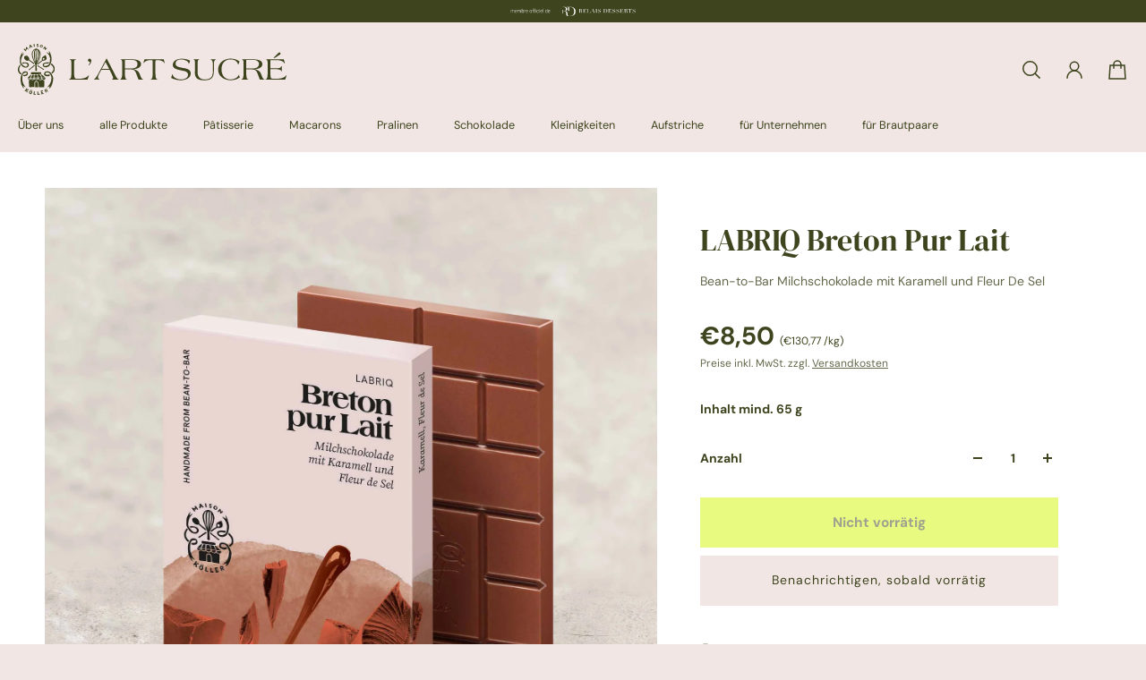

--- FILE ---
content_type: image/svg+xml
request_url: https://www.lartsucre.com/cdn/shop/files/Logo_MaisonKoeller_1c_Siegel_TypoZweizeilig_neu.svg?v=1702397777&width=300
body_size: 10168
content:
<?xml version="1.0" encoding="utf-8"?>
<!-- Generator: Adobe Illustrator 28.0.0, SVG Export Plug-In . SVG Version: 6.00 Build 0)  -->
<svg version="1.1" id="Ebene_1" xmlns="http://www.w3.org/2000/svg" xmlns:xlink="http://www.w3.org/1999/xlink" x="0px" y="0px"
	 viewBox="0 0 395.6 111.7" style="enable-background:new 0 0 395.6 111.7;" xml:space="preserve">
<style type="text/css">
	.st0{fill:#3D441E;}
</style>
<g>
	<path class="st0" d="M73,83c0.3-0.6,0.5-1.2,0.7-1.9v0c0-0.1,0.1-0.3,0.1-0.4c0-0.1,0-0.3,0.1-0.4c0-0.3,0.2-0.6,0.2-0.9
		c0.1-0.4,0.1-0.9,0.1-1.4c0-0.7,0.2-1.5,0.3-2.2c0.1-0.6,0.2-1.2,0.2-1.8c0-0.5,0-1,0-1.4c-0.1-0.4-0.2-0.8-0.3-1.2
		c0-0.1,0-0.3-0.1-0.4c-0.1-0.2-0.2-0.4-0.3-0.6c-0.1-0.1-0.2-0.3-0.3-0.4c-0.1-0.1-0.2-0.3-0.2-0.5c0-0.2-0.1-0.3-0.1-0.5
		c-0.1-0.3-0.2-0.6-0.4-0.9c-0.4-0.7-0.8-1.4-1.2-2.1c-0.7-1-1.6-2.2-2.7-2.8c-0.9-0.5-2.2-1-3.2-1c-1.1,0-3.5,0.4-4.1,1.5
		c-1.9,3.7,3.3,3.9,5.6,3.3c0.7-0.2,1.6-0.8,2.4-0.8c0.7,0,1.1,1.1,1.4,1.7c0.2,0.5,0.4,0.5,0.1,0.9c-0.1,0.1-0.3,0.3-0.5,0.3
		c-0.1,0.1-0.2,0.1-0.3,0.1c-0.2,0-0.3,0.1-0.4,0.2c-0.3,0.2-0.7,0.4-1,0.6c-0.1,0-0.2,0-0.2,0.1c-0.1,0.1-0.2,0.1-0.3,0.2
		c-0.1,0-0.3,0.1-0.4,0.1c-0.4,0.1-0.9,0.1-1.3,0.1c-0.2,0-0.4,0-0.6,0c-0.2,0-0.4,0-0.6,0c-1.5,0-2.9-0.5-4.3-1
		C60.1,69,59,68.4,58.7,67c-0.2-1.4-0.1-3.1,0.6-4.3c0.5-0.8,0.9-1.5,1.8-2c0.1-0.1,0.2-0.1,0.3-0.2c0.1-0.1,0.2-0.1,0.3-0.1
		c0.3-0.1,0.6-0.2,1-0.3c0.4-0.1,0.8-0.2,1.3-0.3c0.5-0.1,1-0.1,1.5-0.1c0.2,0,0.4,0,0.7,0c0.2,0,0.4,0.1,0.5,0.1
		c0.2,0,0.4,0.1,0.6,0.1c0.2,0.1,0.5,0,0.7,0.1c0.5,0.2,1.1,0.4,1.6,0.6c0.3,0.1,0.5,0.3,0.8,0.4c0.2,0.1,0.5,0.2,0.7,0.4
		c0.5,0.3,0.9,0.6,1.3,1c0.8,0.8,1.4,1.7,2,2.7c0.3,0.5,0.6,1.1,0.9,1.6c1.4,2.5,2.7,5.4,2.9,8.4c0.1,1.3-0.3,2.5-0.4,3.8
		c-0.1,1.3-0.3,2.6-0.6,3.9c-0.5,2.7-1.3,5.4-2.5,7.9c-0.1,0.2-0.2,0.5-0.4,0.7c-0.2,0.4-0.4,0.9-0.7,1.3c-0.1,0.2-0.2,0.3-0.3,0.5
		c-0.1,0.1-0.2,0.3-0.3,0.4l0,0c-0.2,0.2-0.3,0.3-0.4,0.5c-0.1,0.2-0.3,0.3-0.5,0.5c-0.3,0.3-0.6,0.6-0.9,0.9
		c-0.2,0.3-0.6,0.5-0.9,0.7c-0.2,0.2-0.5,0.3-0.7,0.5c-0.2,0.1-0.4,0.3-0.6,0.4c0,0-0.1,0-0.1,0c0.2-0.3,0.3-0.7,0.5-1.1
		c0.1-0.2,0.3-0.4,0.3-0.6c0-0.2,0-0.4,0.1-0.6c0.2-0.5,0.3-1.1,0.5-1.6c0.1-0.2,0.2-0.4,0.2-0.6c0-0.2,0.1-0.3,0.2-0.4
		c0.1-0.1,0.2-0.2,0.2-0.4c-0.1,0-0.1,0.1-0.2,0.2c-0.1,0-0.2,0.1-0.3,0.1c-0.4,0.2-0.8,0.3-1.2,0.5c-0.6,0.3-1.2,0.5-1.8,0.8
		c-0.8,0.3-1.5,0.7-2.2,0.9c-0.2,0.1-0.5,0.2-0.7,0.3c-0.1,0-0.2,0-0.3,0.1c0.1,0,0.1-0.1,0.2-0.2c0.3-0.2,0.5-0.5,0.8-0.7
		c0.3-0.3,0.6-0.6,0.9-0.8c0.6-0.5,1.2-1.1,1.8-1.7c0.4-0.4,0.8-0.7,1.1-1.2c0-0.1,0.1-0.1,0.1-0.2c0,0,0.1-0.1,0.1-0.1
		c0.1-0.1,0-0.1,0.1-0.2c0.1-0.1,0.2-0.1,0.3-0.2c0.2-0.2,0.4-0.4,0.5-0.6c0.1-0.2,0.3-0.4,0.4-0.6c0.2-0.3,0.4-0.6,0.5-0.9
		c0.3-0.7,0.7-1.3,1-2c0.3-0.6,0.6-1.3,0.8-1.9C72.8,83.4,72.9,83.2,73,83"/>
	<path class="st0" d="M9.5,69.5c0-0.1,0.1-0.2,0.1-0.3c0.1-0.2,0.1-0.3,0.2-0.5c0.1-0.1,0.1-0.2,0.2-0.3c0.1-0.1,0.1-0.3,0.2-0.4
		c0-0.1,0-0.2,0.1-0.3c0-0.1,0.1-0.2,0.2-0.3c0.1-0.1,0.1-0.2,0.2-0.3c0,0,0,0,0-0.1c0-0.1,0-0.1,0-0.2c0-0.1,0.1-0.1,0.1-0.2
		c0.1-0.1,0.1-0.3,0.2-0.4c0.6-1.1,1-2.3,1.8-3.4c1.8-2.5,5.4-3.2,8.2-2.3c0.8,0.2,0.9,0.3,1.5,0.8c0.5,0.5,0.9,1,1.1,1.8
		c0.4,1.4,0.6,2.9-0.2,4.1c-0.8,1.4-2.1,2.2-3.7,2.6c-0.6,0.2-1.2,0.5-1.8,0.6c-0.4,0.1-1,0-1.5,0c-0.4,0-2,0-2.3-0.3
		c-0.2-0.3,0-1.2,0.1-1.5c0-0.2,0.1-0.4,0.1-0.6c0-0.1,0-0.2,0.1-0.3c0.1-0.1,0.2,0,0.2,0c0.5,0,0.9,0,1.4,0c0.4,0,0.9-0.1,1.3-0.2
		c0.5-0.1,0.9-0.2,1.4-0.3c0.2-0.1,0.6-0.1,0.8-0.3c0.1-0.1,0.3-0.2,0.4-0.3c0.1-0.1,0.2-0.2,0.3-0.2c0.1-0.1,0.2-0.2,0.2-0.2
		c0.1-0.1,0.3-0.2,0.4-0.3c0.1-0.1,0.2-0.3,0.3-0.4c0-0.1,0.1-0.2,0.2-0.2l0,0c0-0.2,0.2-0.3,0.2-0.5c0.1-0.2,0.1-0.4,0.1-0.7
		c0-0.7-0.7-1.5-1.4-1.6c-0.4-0.1-1.1,0.2-1.5,0.3c-0.4,0.2-1.1,0.4-1.6,0.5c-1.2,0.4-1.9,0.5-2.8,1.5c-2,2.2-2.2,6.1-2.4,8.9
		c-0.1,1.9-0.2,3.9,0.1,5.7c0.2,1,0.3,1.9,0.6,2.9c0.2,0.8,0.6,1.6,0.9,2.4c0.1,0.4,0.3,0.8,0.4,1.2c0.3,0.8,0.6,1.5,1,2.2
		c0.3,0.5,0.6,1,0.9,1.5c0.2,0.3,0.3,0.5,0.5,0.8c0.3,0.4,0.5,0.8,0.8,1.1c0.3,0.4,0.7,0.9,1,1.3c0.2,0.3,0.5,0.5,0.8,0.7
		c0.1,0.1,0.1,0.2,0.2,0.2c0.1,0,0.1,0.1,0.1,0.1c0,0.2-0.4,0-0.5-0.1c-0.2-0.1-0.4-0.1-0.6-0.1c-0.2,0-0.3-0.1-0.5-0.2
		c-0.3-0.1-0.6-0.2-0.9-0.4c-0.2-0.1-0.4-0.2-0.7-0.4c-0.5-0.3-0.9-0.6-1.3-0.9c-0.2-0.1-0.3-0.3-0.4-0.4c-0.1-0.1-0.6-0.6-0.7-0.4
		c0,0.1,0.1,0.3,0.1,0.4c0,0.2,0,0.4,0.1,0.6c0,0.2,0.1,0.4,0.2,0.6c0.1,0.2,0.2,0.4,0.3,0.5c0.1,0.2,0.2,0.4,0.4,0.6
		c0.1,0.3,0.2,0.5,0.3,0.8c0.1,0.3,0.1,0.5,0.2,0.8c0.1,0.1,0.1,0.3,0.2,0.4c0.1,0.2,0.2,0.5,0.4,0.7c0.1,0.3,0.3,0.5,0.4,0.8
		c0,0.1,0.2,0.3,0.1,0.4c-0.1-0.1-0.2-0.3-0.3-0.4c-0.1-0.2-0.3-0.3-0.5-0.5c-0.1-0.1-0.3-0.3-0.4-0.4c-0.2-0.2-0.4-0.4-0.6-0.5
		c-0.5-0.4-0.9-0.9-1.3-1.4c-0.2-0.2-0.4-0.5-0.5-0.7c-0.3-0.4-0.5-0.9-0.7-1.4c-0.1-0.2-0.3-0.4-0.4-0.6c-0.2-0.2-0.3-0.4-0.4-0.7
		c-0.1-0.1-0.1-0.3-0.2-0.4c-0.2-0.3-0.4-0.6-0.5-0.9c0-0.1-0.1-0.2-0.1-0.3c-0.1-0.2-0.2-0.3-0.2-0.4c-0.1-0.2-0.1-0.3-0.2-0.5
		C10,88.3,9.9,88.2,9.8,88c-0.1-0.2-0.2-0.4-0.3-0.6c-0.1-0.2,0-0.4-0.1-0.6c0-0.2-0.1-0.3-0.1-0.5c0-0.2-0.1-0.4-0.1-0.6
		c-0.1-0.4-0.1-0.8-0.2-1.1c-0.1-0.6-0.2-1.2-0.3-1.9c-0.1-0.7-0.2-1.4-0.2-2.2c0-1.9-0.1-3.7,0-5.6c0-1,0.2-2,0.4-3
		C8.9,71.6,9,71.3,9.1,71c0-0.2,0.1-0.4,0.1-0.6c0-0.1,0.1-0.2,0.1-0.3c0-0.1,0-0.2,0-0.3C9.4,69.8,9.4,69.6,9.5,69.5"/>
	<path class="st0" d="M69.1,41c0,0.6-0.2,1.8-0.6,2.3c-0.4,0.5-1.6,0.3-2.3,0.3c-1.7,0-3.5-0.3-5.1,0.1c-0.4,0.1-0.9,0.3-1.3,0.5
		c-0.3,0.1-0.6,0.2-0.8,0.4c-0.3,0.2-0.6,0.4-0.8,0.8c-0.2,0.3-0.3,0.6-0.3,1c0,0.7,0.5,1.4,1.2,1.7c0.2,0,0.3,0.1,0.5,0.1
		c0.2,0.1,0.5,0,0.7,0.2c0.2,0.2,0.5,0.1,0.8,0.1c0.4,0,0.8,0,1.3-0.1c0.4-0.1,0.9,0,1.3,0c0.5,0,0.9-0.2,1.3-0.5
		c0.2-0.1,0.4-0.2,0.6-0.3c0.2-0.1,0.5-0.3,0.7-0.4c0.3-0.2,0.5-0.3,0.8-0.5c0.6-0.4,1.7-0.8,2.1-1.5c0.8-1,1.1-2.8,1.5-4
		c0.1-0.3,0.2-0.6,0.2-0.9c0-0.2,0-0.4,0.1-0.7c0.1-0.3,0.2-0.7,0.2-1c0-0.4,0.1-0.9,0.1-1.3c0-0.7,0.1-1.3,0.2-1.9
		c0-0.2,0-0.4,0-0.6c0-0.2,0-0.3,0.1-0.4c0.1-0.3,0-0.7,0-1c0-0.3,0-0.7,0-1c0-0.2-0.1-0.3-0.1-0.5c-0.1-0.3-0.2-0.5-0.3-0.8
		c-0.1-0.3-0.2-0.7-0.3-1c-0.2-0.7-0.4-1.3-0.6-2c-0.3-1.1-0.7-1.9-1.4-2.8c-0.2-0.3-0.4-0.6-0.6-0.8c-0.3-0.5-0.7-0.9-0.9-1.3
		c-0.3-0.5-0.7-0.9-1-1.3c-0.2-0.2-0.4-0.4-0.6-0.6c-0.3-0.2-0.5-0.4-0.8-0.6c-0.2-0.1-0.3-0.3-0.5-0.4c-0.1-0.1-0.4-0.3-0.5-0.4
		c-0.3-0.6,1.1-0.3,1.3-0.2c0.5,0.2,0.9,0.4,1.3,0.6c1.1,0.6,2.1,1.4,3.2,1.9c0,0,0-0.7,0-0.8c0-0.5-0.1-1-0.2-1.4
		c0-0.2,0-0.4-0.1-0.5c-0.1-0.2-0.1-0.5-0.2-0.7c-0.1-0.2-0.1-0.5-0.2-0.7c-0.1-0.4-0.1-0.7-0.2-1.1c0-0.1-0.1-0.3-0.1-0.4
		c0,0-0.1-0.4,0-0.4c0.2,0,0.3,0.1,0.4,0.3c0.1,0.2,0.2,0.4,0.3,0.6c0,0.1,0.1,0.1,0.1,0.2c0.1,0.1,0.1,0.1,0.1,0.2l0,0
		c0.1,0.1,0.2,0.1,0.2,0.2c0.1,0.1,0.1,0.1,0.1,0.2c0.1,0.2,0.3,0.4,0.4,0.6c0.1,0.1,0.1,0.2,0.1,0.3c0,0.1,0.1,0.2,0.2,0.3
		c0.2,0.3,0.3,0.5,0.4,0.8c0.1,0.2,0.3,0.4,0.4,0.6c0.1,0.1,0.1,0.3,0.2,0.4c0.1,0.1,0.2,0.2,0.2,0.4c0,0.1,0,0.2,0,0.3
		c0.1,0.2,0.2,0.5,0.3,0.7c0.1,0.2,0.2,0.5,0.3,0.7c0.1,0.1,0.1,0.3,0.1,0.4c0,0.2,0.1,0.3,0.1,0.5c0,0.1,0,0.2,0,0.3
		c0,0.2,0.1,0.3,0.2,0.5c0.1,0.2,0.1,0.4,0.2,0.6c0.1,0.4,0.3,0.8,0.4,1.2c0.1,0.3,0.4,0.7,0.4,1l0,0c0.1,0.3,0.2,0.6,0.2,0.9
		c-0.1,0.3,0.1,0.7,0.1,1.1c0.1,0.3,0.1,0.7,0.2,1h0c0.1,0.4,0.2,0.9,0.2,1.3c0.1,0.8,0.1,1.6,0.1,2.4c0,0.2-0.1,0.4-0.1,0.6
		c0,0.3,0,0.6,0,0.9c0,0.7-0.2,1.5-0.3,2.2c-0.1,0.8-0.4,1.5-0.5,2.3c-0.1,0.4-0.1,0.7-0.3,1.1c-0.1,0.2-0.1,0.4-0.1,0.6
		c-0.2,1-0.6,2-1,3c-1.7,3.9-5.2,6.5-9.5,6.8c-1.6,0.1-4.4-0.3-5.5-1.6c-1.1-1.2-2.5-3.8-1.5-5.5c0.5-0.9,1.7-1.5,2.6-1.9
		c1.1-0.6,2.2-0.9,3.4-1.2c1.3-0.3,2.5-0.2,3.8-0.3C66.7,40.7,67.9,40.5,69.1,41"/>
	<path class="st0" d="M12.7,41.4c0.2-0.1,0.5-0.2,0.7-0.2c0.1,0,0.3-0.1,0.5-0.1c0.1,0,0.2-0.1,0.4-0.1c0.1,0,0.2,0,0.3,0
		c0.2,0,0.3,0,0.5-0.1c0.2,0,0.4,0,0.7,0c0.1,0,0.2,0,0.4,0c0.1,0,0.2,0,0.4,0c0.5,0,1,0,1.5,0.1c0.3,0,0.6,0,0.8,0.1l0,0
		c1,0.1,2.1,0.2,3.1,0.6c0.8,0.3,2,0.7,2.4,1.3c0.5,0.6,1.1,1.6,1.5,2.3c0.4,0.8,0.1,2-0.2,2.8c-0.7,1.8-2.7,3.8-4.6,4.2
		c-1.8,0.4-3.8,0-5.6-0.5c-0.3-0.1-0.7-0.2-1-0.4c-0.6-0.3-1.1-0.6-1.6-0.9c-0.2-0.1-0.3-0.3-0.5-0.5c-0.2-0.2-0.5-0.4-0.7-0.6
		c-0.3-0.2-0.5-0.4-0.8-0.7c-0.4-0.3-0.8-0.7-1.1-1.1c-0.3-0.4-0.6-0.8-0.9-1.2c-0.2-0.3-0.4-0.6-0.6-0.9c-0.2-0.3-0.3-0.5-0.5-0.8
		c-0.1-0.2-0.2-0.4-0.3-0.6c-0.1-0.2-0.2-0.4-0.3-0.7C7.1,43,6.9,42.5,6.8,42c-0.1-0.3-0.2-0.5-0.2-0.8c-0.1-0.5-0.2-0.9-0.2-1.4
		c0-0.4,0-0.7,0-1.1c0-1.3-0.1-2.5,0.1-3.8c0-0.2,0-0.5,0-0.7c0-0.2,0.1-0.4,0.1-0.6c0-0.4,0.1-0.7,0.1-1.1c0-0.3,0-0.6,0-0.9
		c0.1-0.6,0.2-1.2,0.3-1.9c0.1-0.4,0.2-0.8,0.3-1.3c0.1-0.4,0.3-0.8,0.4-1.1c0.1-0.4,0.3-0.7,0.4-1l0,0c0.1-0.3,0.2-0.7,0.3-0.9
		c0.1-0.2,0.3-0.5,0.5-0.8c0.3-0.5,0.5-1.1,0.8-1.7c0,0,0,0,0,0c0.2-0.3,0.3-0.5,0.5-0.8c0.3-0.4,0.6-0.9,0.9-1.3
		c0.3-0.3,0.5-0.7,0.8-1c0.1-0.1,0.2-0.2,0.3-0.4c0.1-0.1,0.2-0.2,0.3-0.4c0.1-0.1,0.3-0.2,0.5-0.3c0.1,0.1-0.1,0.4-0.1,0.5
		c-0.1,0.2-0.2,0.4-0.3,0.6c-0.2,0.4-0.4,0.8-0.5,1.2c-0.1,0.4-0.2,0.7-0.3,1.1c-0.1,0.2-0.1,0.4-0.2,0.5c0,0.1-0.1,0.2-0.1,0.4
		c0,0.1,0,0.2,0,0.2c0,0.3,0,0.5-0.1,0.8c0,0.1,0,0.3,0,0.5c0.1-0.1,0.2-0.2,0.3-0.3c0.2-0.2,0.5-0.3,0.7-0.5
		c0.1-0.1,0.2-0.2,0.3-0.3c0.6-0.5,1.2-1,1.9-1.4c0.3-0.2,0.6-0.4,0.9-0.5c0.1-0.1,0.4-0.2,0.5,0c-1.2,1.7-2.8,3-3.8,4.9
		c-1.1,1.9-1.8,4-2.3,6.1c-0.2,0.7-0.4,1.4-0.6,2.2c-0.1,0.9-0.1,1.7-0.3,2.6C9,37.7,9,38.1,9,38.5c0,0.4,0,0.9,0.1,1.3
		c0,0.5,0.1,0.9,0.2,1.4c0.1,0.4,0.2,0.9,0.4,1.3c0.1,0.2,0.2,0.4,0.3,0.5c0.1,0.1,0.1,0.2,0.2,0.2c0.1,0.1,0.1,0.1,0.2,0.2
		c0,0.1,0,0.1,0.1,0.1c0.1,0.1,0.1,0.1,0.1,0.2c0,0,0.1,0.1,0.1,0.1c0.2,0.2,0.3,0.5,0.5,0.7c0,0,0.1,0.1,0.1,0.1c0,0,0.1,0,0.1,0
		c0,0,0,0,0,0.1c0.1,0.1,0.2,0.2,0.3,0.3c1,1.2,2.3,2.5,3.6,3.4c1,0.8,2.9,1.7,4.2,1.5c0.8-0.1,1.9-0.3,2.4-0.8
		c0.8-0.7,1.5-2.8,0.9-3.7c-0.2-0.3-0.4-0.6-0.6-0.8c-0.1-0.1-0.2-0.3-0.3-0.4c-0.2-0.2-0.5-0.4-0.7-0.6c-0.1-0.1-0.3-0.1-0.4-0.2
		c0-0.1-0.1-0.1-0.1-0.1c-0.1,0-0.2-0.1-0.2-0.1c-0.1,0-0.3-0.1-0.4-0.2c-0.2-0.1-0.3-0.2-0.5-0.2c-0.1,0-0.2-0.1-0.4-0.1
		c-0.2,0-0.3-0.1-0.5-0.1c-0.4,0-0.9,0-1.3,0c-0.4,0.1-0.9,0.1-1.3,0.2c-0.3,0.1-0.7,0.1-1,0.2c-0.3,0.1-0.5,0.1-0.8,0.2
		c-0.2,0.1-0.4,0.1-0.6,0.2c-0.1,0-0.1,0.1-0.2,0.2c-0.1,0-0.1,0.1-0.2,0.1c0,0-0.1,0.1-0.2,0.1c-0.3-0.1-0.5-0.3-0.7-0.5
		c-0.2-0.2-0.4-0.5-0.6-0.8c0-0.1-0.1-0.1-0.1-0.2c-0.1-0.1-0.1-0.2,0-0.3c0-0.1,0.1-0.1,0.1-0.2c0-0.1,0.1-0.1,0.2-0.2
		c0.1-0.1,0.2-0.1,0.4-0.2C12.5,41.5,12.6,41.5,12.7,41.4C12.7,41.4,12.7,41.4,12.7,41.4"/>
	<path class="st0" d="M73.1,45.6c0.2-0.4,0.3-0.7,0.5-1.1c0.2-0.4,0.2-0.9,0.3-1.3c0-0.1,0-0.1,0.1-0.1c0.2,0.1,0.3,0.1,0.5,0.2
		c0.3,0.1,0.5,0.3,0.7,0.4c0.1,0.1,0.2,0.1,0.3,0.2c0.1,0.1,0.2,0.2,0.3,0.3c0.3,0.3,0.6,0.6,0.9,0.9c0.3,0.3,0.7,0.7,1,1
		c0.1,0.1,0.2,0.3,0.3,0.4c0.1,0.1,0.2,0.3,0.3,0.4c0.1,0.1,0.2,0.1,0.3,0.2c0.2,0.2,0.5,0.5,0.7,0.8c0.3,0.4,0.5,0.8,0.8,1.2
		c0.2,0.4,0.4,0.8,0.6,1.2c0.1,0.4,0.2,0.8,0.3,1.3c0.3,2.9,0.9,6-0.7,8.7c-0.7,1.2-1.6,2.3-2.7,3.1c-0.4,0.3-1.2,1.2-1.7,1.3
		c-0.1,0-0.3,0-0.4-0.1c-0.1-0.1-0.2-0.3-0.3-0.4c-0.1-0.2-0.2-0.3-0.3-0.5c-0.1-0.2-0.1-0.3-0.3-0.4c-0.1-0.1-0.2-0.1-0.2-0.2
		c-0.1-0.1,0-0.1,0-0.2c0.2-0.2,0.3-0.4,0.5-0.5c0.2-0.2,0.4-0.4,0.5-0.6l0,0c0.4-0.6,0.9-1.2,1.3-1.8c0,0,0.1-0.1,0.1-0.1
		c0,0,0.1-0.1,0.1-0.1c0.1-0.1,0.2-0.2,0.3-0.2c0.1-0.1,0.2-0.4,0.3-0.5c0.2-0.3,0.3-0.6,0.4-0.9c0.1-0.2,0.1-0.4,0.2-0.6
		c0-0.1,0.1-0.1,0.1-0.2c0-0.2,0-0.4,0.1-0.5c0.1-0.4,0.2-0.9,0.2-1.3c0-0.3,0-0.6,0-0.9c0-0.2,0-0.4,0-0.6c-0.1-1-0.5-1.8-0.8-2.7
		c-0.2-0.4-0.3-0.7-0.5-1.1c-0.2-0.2-0.3-0.5-0.4-0.7c-0.1-0.2-0.3-0.4-0.5-0.5c-0.2-0.2-0.4-0.4-0.6-0.6c-0.4-0.4-0.8-0.8-1.2-1.2
		C74.1,46.5,73.8,45.9,73.1,45.6"/>
	<path class="st0" d="M6.4,51c0,0.1-0.1,0.2-0.1,0.3c-0.1,0.3-0.2,0.6-0.3,0.9C6,52.3,6,52.4,6,52.5c0,0.1,0,0.2,0,0.2
		c-0.2,0.6-0.4,1.3-0.4,2c0,1.4-0.2,2.8,0.2,4.1c0.3,0.8,0.7,1.6,1.1,2.3c0.2,0.4,0.4,0.7,0.7,1.1c0.1,0.2,0.3,0.4,0.4,0.5
		c0.1,0.2,0.2,0.3,0.4,0.5c0.4,0.3,0.7,0.7,1.1,0.9c0.2,0.1,0.4,0.3,0.6,0.4c0.1,0,0.2,0.1,0.2,0.1c0.1,0.1,0.1,0.1,0.2,0.1
		c-0.1,0.2-0.3,0.4-0.4,0.6c-0.1,0.2-0.3,0.4-0.4,0.6c-0.1,0.2-0.2,0.4-0.3,0.7C9.2,66.8,9.1,67,9,67c-0.1,0.1-0.3,0-0.4-0.1
		c-0.1,0-0.2-0.1-0.2-0.1c-0.1,0-0.1-0.1-0.2-0.1c-0.2-0.1-0.3-0.2-0.5-0.3c-0.2-0.1-0.3-0.2-0.5-0.4c-0.2-0.2-0.3-0.3-0.4-0.5
		c-0.2-0.2-0.4-0.4-0.6-0.6c-0.1-0.1-0.2-0.2-0.3-0.3c0-0.1-0.1-0.1-0.1-0.2c-0.1-0.1,0-0.1-0.1-0.1c-0.1,0-0.2-0.1-0.3-0.2
		c-0.1-0.1-0.2-0.2-0.3-0.4c-0.4-0.5-0.7-1-1-1.5c-0.2-0.3-0.4-0.6-0.6-1c-0.1-0.3-0.2-0.6-0.3-0.8c-0.2-0.6-0.4-1.3-0.5-2
		c-0.1-0.4,0-0.8-0.2-1.2c-0.1-0.1-0.1-0.3-0.1-0.4c0-0.2,0-0.5,0-0.7c0-0.3,0-0.7,0-1c0.1-2,0.9-3.6,1.8-5.3c0.8-1.6,1.6-2.8,2.9-4
		c0.3,0.4,0.9,0.9,1,1.4c0,0.1,0,0.2,0,0.3c-0.1,0.2-0.2,0.4-0.3,0.6c-0.1,0.1-0.1,0.2-0.2,0.3c-0.1,0.1-0.1,0.2-0.2,0.2l0,0
		c-0.1,0.1-0.1,0.2-0.2,0.4c-0.1,0.1-0.2,0.2-0.3,0.4C7,49.7,6.9,49.9,6.9,50c-0.1,0.2-0.2,0.4-0.3,0.6C6.5,50.8,6.5,50.9,6.4,51"/>
	<path class="st0" d="M62,101.4c0.5-0.3,1.4-0.7,1.8-1.3c0.3-0.4,0.2-1.2-0.4-1.2c-0.3,0-1.5,0.4-1.8,0.6
		C61,100,61.7,100.9,62,101.4 M64.9,101c0.8,0.7,1.7,1.3,2.4,2.1c-0.2,0.1-0.9,0.6-1.2,0.6c-0.3,0-1.1-0.8-1.3-1
		c-0.3-0.3-0.6-0.7-1-0.7c-0.3,0-0.9,0.3-1.2,0.4c0.3,0.7,1,1.5,1.1,2.3c0,0.5-0.4,0.6-0.9,0.9c-0.5,0.3-0.4,0.3-0.7-0.1
		c-0.5-0.7-0.7-1.6-1.1-2.3c-0.4-1-1.1-2.1-1.3-3.2C59.1,97.9,67.4,95.7,64.9,101"/>
	<path class="st0" d="M22.1,9c0.2,0.4,0.5,0.6,0.8,0.9c0.3,0.3,0.5,0.7,0.8,1c0.5,0.6,1.4,1.2,1.1,2.1c-0.4,0.9-1.1,0.3-1.6-0.2
		c-0.6-0.6-1.2-1.4-1.7-2.1c-0.1,0.8,0.3,2.4-0.3,3c-0.6,0.6-2.2-0.1-3-0.1c0.5,0.6,1.2,1.2,1.7,1.8c0.1,0.1,0.3,0.3,0.4,0.4
		c0.3,0.2,0.3,0.3,0,0.5c-0.1,0.2-0.3,0.6-0.5,0.7c-0.9,0.6-2.2-1.5-2.8-2c-0.5-0.5-3.2-2.8-1.4-3.1c1.3-0.2,2.8,0.4,4.1,0.6
		c0-1.3,0-2.7,0.3-3.9C20.4,6.8,21.5,8.5,22.1,9"/>
	<path class="st0" d="M26.2,99.9c-0.7,0.4-3.8,0.6-3.9,1.2c-0.1,0.5,0.5,1.7,0.6,2.2c0.1,0.4,0.3,0.7,0.3,1.1c0,0.6-0.1,0.4-0.5,0.6
		c-0.5,0.4-0.9,0.7-1.3,0.2c-0.5-0.4-0.5-1.4-0.6-2c-0.1-0.3-0.2-1.9-0.6-1.9c-0.2,0-0.8,0.7-1,0.9c-0.5,0.5-0.5,0.8-1.3,0.6
		c-0.6-0.1-1-0.3-0.7-1c0.3-0.7,1-1.3,1.4-1.9c0.5-0.6,1-1.3,1.5-1.9c0.5-0.6,1.7-3,2.5-1.8c0.8,1.3-1.2,2.3-1.6,3.5
		c1-0.3,1.9-0.6,2.9-0.8c0.5-0.1,1.2-0.4,1.6-0.4C26.2,98.7,26.1,99.4,26.2,99.9"/>
	<path class="st0" d="M58,107.8c-0.8,0.3-1.5,0.6-2.3,0.9c-0.4,0.1-1.8,0.9-2.2,0.8c-0.3-0.1-0.7-2.3-0.8-2.7
		c-0.3-0.9-0.6-1.8-0.8-2.7c-0.1-0.4-0.2-0.8-0.4-1.2c-0.1-0.3-0.2-0.5-0.2-0.8c0.1-0.1,0.2-0.1,0.3-0.1c0.5-0.4,1.3-0.5,1.8-0.7
		c0.7-0.2,1.5-0.7,2.2-0.6c0.5,0,0.4,0.1,0.6,0.6c0.1,0.2,0.1,0.5,0.2,0.7c-0.2,0-0.3,0.1-0.5,0.1c-0.7,0.3-1.4,0.5-2.1,0.8
		c-0.5,0.2-0.4,0.2-0.4,0.6c0,0.2,0.1,0.5,0.2,0.7c0.3,0.5,0.4,0.3,1,0.2c0.3-0.1,0.8-0.2,1.1-0.3c0.5-0.1,0.4-0.1,0.6,0.5
		c0.2,0.9,0,0.9-0.9,1.2c-0.3,0.1-0.7,0.1-0.9,0.3c-0.3,0-0.4,0.2-0.2,0.4c0.1,0.2,0.1,0.4,0.2,0.6c0.4,0.2,1.7-0.6,2.1-0.7
		C57.7,106.3,57.7,107,58,107.8"/>
	<path class="st0" d="M49.1,33.1c-0.1,0-0.3,0.8-0.4,1.1c-0.1,0.4-0.3,0.7-0.4,1.1c-0.4,0.9-0.7,1.8-1.1,2.7
		c-0.4,1.1-1.1,2.1-1.6,3.1c-0.6,1.1-1,2.4-1.8,3.4c-0.5,0.6-1.2,1.4-1.2,2.2c0,1.5,0.3,3,0.4,4.5c0.1,1.2,0.2,2.5,0.3,3.7
		c0.1,0.7,0.1,1.3,0.2,2c0,0.4,0.1,1.1,0,1.4c-0.2,0.9-1.5,1-2.2,0.9c-0.3-0.1-1.1-0.3-1.4-0.6c-0.4-0.4-0.1-1.5-0.1-2
		c0-0.8,0-1.6,0.1-2.4c0-1.4,0.1-2.8,0.1-4.2c0-0.3,0.1-0.7,0-1c0-0.1-0.1-0.2-0.1-0.3c0-0.2,0-0.3,0-0.5c0-0.7,0-1.4-0.2-2
		c-0.1-0.5-0.2-1-0.4-1.5c-0.2-0.4-0.3-0.8-0.6-1.1c-0.1-0.1-0.2-0.3-0.2-0.4c0-0.1,0-0.1,0-0.2c0-0.1-0.1-0.2-0.1-0.3
		c-0.3-0.7-0.6-1.5-0.9-2.2c-0.3-0.7-0.7-1.5-1-2.2c-0.4-0.8-0.7-1.6-1-2.4c-0.2-0.4-0.3-0.8-0.5-1.2c-0.1-0.2-0.2-0.4-0.2-0.5
		c0-0.1,0-0.3-0.1-0.4c-0.2-0.4-0.4-0.9-0.6-1.4c-0.2-0.6-0.4-1.3-0.7-1.9c-0.1-0.2-0.2-0.4-0.2-0.7c0-0.2,0-0.4-0.1-0.6
		c-0.1-0.3-0.2-0.7-0.2-1c0-0.1,0-0.3-0.1-0.4c0-0.2-0.1-0.4-0.1-0.6c-0.1-0.3-0.1-0.7-0.1-1c0-0.3,0-0.5-0.1-0.7
		c-0.1-0.3-0.1-0.7-0.1-1c0-1,0-1.9,0-2.9c0-0.2,0-0.4,0.1-0.6c0.1-0.3,0.2-0.6,0.2-0.9c0.2-0.8,0.4-1.5,0.8-2.2
		c0.1-0.3,0.3-0.6,0.5-0.8c0.3-0.3,0.4-0.7,0.6-1c0.2-0.4,0.5-0.8,0.7-1.2c0.9-1.4,2.5-2.2,4-2.8c0.6-0.2,1.3-0.6,1.9-0.7
		c1.3-0.3,2.5,0.4,3.6,0.8c0.3,0.1,0.6,0.2,0.9,0.4l0,0c0.4,0.2,0.7,0.5,1.1,0.8c0.4,0.3,0.8,0.6,1.1,1c0.3,0.4,0.5,0.8,0.8,1.2
		c0.5,0.8,0.9,1.6,1.3,2.5c0.3,0.7,0.4,1.5,0.6,2.2c0.2,0.8,0.6,1.6,0.6,2.4c0,1.9-0.5,4-0.8,5.8c-0.2,1-0.4,1.9-0.6,2.8
		C49.4,31.7,49.2,32.4,49.1,33.1 M43.6,35.8c0-0.1,0-0.2,0-0.2c0.1-0.7,0.2-1.4,0.3-2.1c0.1-0.3,0.2-0.6,0.3-0.9
		c0.1-0.2,0.1-0.3,0.1-0.5c0-0.1,0.1-0.3,0.1-0.4c0.1-0.4,0.2-0.7,0.3-1.1c0-0.1,0-0.2,0-0.4c0-0.2,0-0.4,0.1-0.6
		c0.1-0.5,0.2-0.9,0.4-1.4c0.1-0.4,0-0.9,0.1-1.4c0.1-0.6,0.3-1.2,0.3-1.8c0.1-0.8,0.1-1.5,0.2-2.3c0.2-1.8,0.1-3.5-0.2-5.3
		c-0.3-1.5-0.4-3.9-2.5-4.2c0.5,4.3,0.1,8.6-0.1,12.9c-0.2,4.3-0.3,8.6-0.3,13c0-0.1,0.1-0.3,0.1-0.4c0-0.1,0.1-0.3,0.1-0.4
		c0-0.1,0.1-0.3,0.1-0.4c0-0.1,0-0.2,0-0.4c0.1-0.2,0.2-0.4,0.2-0.7C43.5,36.5,43.5,36.1,43.6,35.8 M37.4,18
		c0.1-0.4,0.1-0.8,0.3-1.2c0.2-0.5,0.3-1,0.5-1.5c0.2-0.6,0.5-1.1,0.8-1.6c-1.9,0.5-3.4,3-4.1,4.7c-0.8,2-0.9,4.4-0.7,6.6
		c0.3,2.5,0.9,5.1,1.7,7.5c0.8,2.4,1.5,4.8,2.7,7c0.6-0.3,0-1.7-0.1-2.3c-0.1-0.9-0.3-1.8-0.5-2.7c-0.2-1.1-0.5-2.3-0.7-3.4
		c-0.2-0.9-0.1-1.8-0.1-2.7c0-1.3-0.2-2.5-0.2-3.8c0-0.7-0.1-1.3-0.1-2c0-0.4,0-0.7,0-1.1c0-0.3,0.1-0.6,0.1-0.9c0-0.4,0-0.8,0-1.2
		C37.2,18.9,37.3,18.5,37.4,18C37.4,18,37.4,18,37.4,18 M41.1,44.1c-0.2,0,1-26,0.8-28.6c0-0.3-0.3-2.1-0.8-1.8
		c-0.2,0.1-0.5,1.1-0.6,1.3c-0.1,0.3-0.3,0.7-0.4,1c-0.1,0.2-0.1,0.3-0.2,0.5c-0.1,0.2-0.1,0.3-0.2,0.5c0,0.1,0,0.2,0,0.3
		c0,0.1,0,0.2-0.1,0.3c0,0.2-0.1,0.3-0.1,0.5c0,0.1,0,0.3-0.1,0.4c0,0.1-0.1,0.2-0.1,0.3c0,0.1,0,0.2,0,0.2c0,0.3-0.1,0.5-0.1,0.8
		c0,0.2-0.1,0.4-0.1,0.6c0,0.2,0,0.5,0,0.7c0,0.5,0,1,0,1.5c0,0.3,0,0.6,0,0.8c0.1,3.5,0,6.7,0.3,10.1c0,0.5,0,1,0.1,1.4
		c0,0.2,0.2,0.6,0.2,0.9c0,0.6,0.2,1.2,0.3,1.9C40.5,39.8,40.7,41.9,41.1,44.1 M43.4,42.5c0.6-0.1,1.2-1.9,1.4-2.4
		c0.5-1.1,0.8-2.1,1.2-3.2c0.7-2.2,1.4-4.3,2-6.5c0.2-0.8,0.6-1.6,0.8-2.4c0.3-1.1,0.2-2.4,0.3-3.5c0.1-2.3-0.2-4.6-1-6.8
		c-0.2,0.8-0.2,2-0.1,2.8c0.1,1.1,0,2.1-0.2,3.2c-0.3,2-0.4,4.2-1,6.1c-0.3,1-0.3,1.9-0.6,2.9c-0.3,1.1-0.7,2.1-1,3.2
		C44.5,38,44,40.3,43.4,42.5"/>
	<path class="st0" d="M26.7,35c2.4,1.8,5,3.5,7.6,5.2c0.8,0.5,1.6,1.1,2.3,1.7l0,0c0.1,0.1,0.2,0.2,0.3,0.3c0.1,0.2,0.2,0.3,0.2,0.5
		c0.1,0.2,0.1,0.4,0.2,0.5c0,0.1,0.1,0.2,0.1,0.2c0,0.1,0,0.2,0,0.3c0.1,0.2,0.2,0.3,0.2,0.5c0.1,0.1,0,0.2-0.2,0.3
		c-0.2,0.2-0.6,0.2-0.8,0.1c-0.2-0.1-0.3-0.3-0.5-0.4c-0.3-0.2-0.5-0.4-0.8-0.6c-0.3-0.2-0.6-0.4-0.9-0.7c-1.7-1.3-3.5-2.5-5.2-3.8
		c-0.8-0.6-1.6-1.2-2.5-1.8c-0.3-0.2-0.9-0.8-1.2-0.8c-0.3,0-0.6,0.4-0.9,0.5c-1.5,0.7-3.2,0.4-4.7-0.4c-0.4-0.2-0.9-0.5-1.3-0.8
		c-1.2-0.9-2.2-2.1-2.8-3.5c-0.3-0.6-0.3-1.2-0.3-1.9c0-0.6,0-1,0.3-1.6c0.1-0.3,0.2-0.5,0.5-0.8c0.2-0.2,0.5-0.4,0.8-0.6
		c0.3-0.2,0.6-0.3,0.9-0.5c0.3-0.2,0.7-0.2,1.1-0.3c0.7-0.2,1.9-0.4,2.5,0c0.3,0.1,0.5,0.2,0.8,0.3c0.1,0.1,0.3,0.1,0.4,0.2
		c0.4,0.2,0.9,0.7,1.2,1c0.4,0.4,0.8,0.8,1.1,1.3C26.4,31.2,27.6,33.1,26.7,35"/>
	<path class="st0" d="M53.3,37.1C53.4,37.1,53.4,37.1,53.3,37.1c0.2-0.2,0.5-0.3,0.6-0.5c0.1-0.1,0.1-0.1,0.2-0.2l0,0
		c0.1-0.1,0.3-0.2,0.3-0.3c0,0,0,0,0-0.1c0-0.1-0.1-0.1-0.1-0.2c-0.1-0.3-0.2-0.5-0.3-0.8c-0.2-1-0.2-2.1,0.1-3.1
		c0.6-2,2.6-3.3,4.2-4.4c0.9-0.6,1.8-1.2,2.7-1.7c0.3-0.1,0.9-0.5,1.2-0.3c0.3,0.2,0.4,1,0.5,1.3c0.9,2,1.9,4.3,1.3,6.5
		c-0.5,2-2.4,3.4-4.3,3.8c-1,0.2-2.1,0.4-3.1,0.3c-1.1,0-1.7,0.6-2.5,1.3c-1.9,1.5-3.8,3-5.7,4.6c-0.7,0.6-1.5,1.5-2.3,1.8
		c-0.2,0.1-0.3,0.1-0.5,0.1c-0.2,0-0.3,0-0.5,0c-0.1,0-0.2-0.1-0.3-0.2c-0.1-0.2,0.1-0.4,0.2-0.5c0-0.1,0.1-0.2,0.1-0.3
		c0.1-0.2,0.2-0.3,0.2-0.4c0.1-0.2,0.2-0.4,0.3-0.5c0.1-0.1,0.2-0.3,0.3-0.4c0.1-0.1,0.3-0.2,0.4-0.3c0.3-0.2,0.6-0.4,0.9-0.7
		c0.7-0.5,1.4-1.1,2-1.7c0.3-0.3,0.6-0.5,1-0.8c0.2-0.2,0.5-0.4,0.8-0.6c0.1,0,0.1-0.1,0.2-0.1c0,0,0-0.1,0.1-0.1
		c0.1-0.1,0.2-0.1,0.3-0.2c0.3-0.2,0.6-0.5,0.9-0.8C52.9,37.5,53.1,37.3,53.3,37.1 M59.6,33.1c0-2.5-3.7-2.2-3.8,0.2
		c0,0.3,0.1,0.8,0.2,1.1c0.2,0.7,0.4,0.9,1.2,1C58.5,35.7,59.6,34.5,59.6,33.1"/>
	<path class="st0" d="M45.3,49.3C45.3,49.3,45.3,49.3,45.3,49.3c-0.2-0.1-0.3-0.2-0.4-0.3c-0.1-0.1-0.1-0.2-0.2-0.2
		c-0.2-0.1-0.3-0.3-0.5-0.5c0,0-0.1-0.1-0.1-0.2c0-0.1,0-0.1,0-0.2c0-0.1,0-0.2,0-0.3c0-0.1,0-0.3,0-0.4c0-0.1,0-0.2,0-0.3
		c0-0.1,0.2-0.2,0.2-0.2c0.1-0.1,0.1-0.1,0.2-0.2c0.1-0.1,0-0.1,0.1-0.1c0.1,0,0.3,0,0.4,0c0.1,0,0.2,0,0.3,0.1
		c0.2,0.1,0.2,0.4,0.4,0.6c0.3,0.5,1,0.9,1.4,1.2c1.1,0.8,2.2,1.6,3.4,2.2c0.3,0.2,0.6,0.3,0.9,0.5c0.1,0.1,0.2,0.1,0.3,0.1
		c0.2,0.1,0.3,0.1,0.5,0.2c0.3,0.1,0.5,0.3,0.8,0.5c0.2,0.2,0.4,0.3,0.6,0.4c0.1,0.1,0.3,0.2,0.4,0.3c0.2,0.1,0.4,0.2,0.5,0.3
		c0.2,0.2,0.3,0.3,0.5,0.4c0.4,0.3,0.9,0.6,1.3,0.9c0.3,0.2,0.5,0.3,0.8,0.5c0.5,0.3,1.6,0.7,1.8,1.2c0.2,0.5-0.2,1-0.6,1.1
		c-0.2,0.1-0.5,0.1-0.7,0c-0.4-0.1-0.7-0.3-1.1-0.4c-0.3-0.1-0.5-0.4-0.7-0.6c-0.1-0.1-0.2-0.1-0.2-0.2c0-0.1-0.1-0.1-0.1-0.1
		c0,0-0.1-0.1-0.2-0.1c-0.2-0.1-0.3-0.2-0.5-0.4c-0.1-0.2-0.3-0.2-0.5-0.3c-0.1-0.1-0.2-0.2-0.4-0.3c-0.2-0.1-0.4-0.2-0.6-0.3
		c-0.2-0.1-0.3-0.3-0.5-0.4c-0.1-0.1-0.3-0.1-0.5-0.3c-0.1-0.1-0.3-0.2-0.5-0.3c-0.1-0.1-0.3-0.1-0.4-0.2c-0.3-0.2-0.6-0.3-0.9-0.5
		c-0.2-0.1-0.3-0.2-0.4-0.3c-0.2-0.1-0.3-0.2-0.5-0.4c-0.7-0.5-1.5-0.9-2.2-1.4c-0.3-0.2-0.6-0.3-0.9-0.5c-0.3-0.1-0.6-0.3-0.7-0.5
		c-0.1-0.1-0.1-0.1-0.2-0.2C45.5,49.5,45.4,49.4,45.3,49.3"/>
	<path class="st0" d="M25.1,56.8c0.1-0.3,1-0.7,1.3-1.1c0.5-0.4,1-0.7,1.5-1.1c1.3-0.9,2.5-2.1,3.7-3.1c1.1-0.9,2.2-1.9,3.3-2.8
		c0.7-0.6,1.4-1.3,2.2-1.8l0,0c0.3-0.2,0.7-0.3,1-0.2c0,0.1,0.1,0.2,0.1,0.3c0,0.2,0.1,0.3,0.1,0.5c0,0.2,0.1,0.4,0.2,0.6
		c0,0.2,0,0.3-0.2,0.4c-0.3,0.2-0.6,0.4-0.9,0.6c-0.2,0.1-0.3,0.2-0.5,0.3c-1.4,1.1-2.9,2.3-4.3,3.5c-1.5,1.2-3,2.3-4.5,3.6
		c-0.5,0.4-1,1.1-1.6,1.3C25.9,58.1,25.6,57.3,25.1,56.8"/>
	<path class="st0" d="M27.1,10.7c-0.4-1,0.2-2.8,0.3-3.9c0.1-0.8,0-3.3,0.8-3.7c0.4-0.2,0.9,0.1,1.2,0.4c0.4,0.3,0.8,0.7,1.2,1.1
		c0.2,0.2,0.4,0.4,0.6,0.6c0.2,0.2,0.3,0.4,0.5,0.5C31.8,5.8,31.9,5.9,32,6c0.1,0.1,0.2,0.2,0.3,0.3c0.2,0.2,0.4,0.4,0.7,0.6
		c0.2,0.2,0.4,0.3,0.6,0.5c0.2,0.2,0.3,0.3,0.5,0.5c0,0,0.2,0.1,0.2,0.2c0,0-0.1,0-0.1,0c-0.1,0-0.1,0.1-0.2,0.1
		c-0.1,0.1-0.2,0.1-0.4,0.2c-0.1,0-0.2,0.1-0.3,0.1c-0.1,0-0.2,0.1-0.3,0.2c-0.1,0.1-0.2,0.1-0.3,0.1c-0.1,0-0.1,0.1-0.2,0.1
		c0,0-0.1,0-0.1,0.1c0,0-0.1,0-0.1-0.1C32.1,8.8,32,8.7,32,8.5c-0.1-0.1-0.1-0.2-0.2-0.3c0-0.1-0.1-0.1-0.1-0.2c0-0.1,0-0.1-0.1-0.2
		c-0.1-0.1-0.3-0.3-0.5-0.3c-0.2,0-0.4,0.1-0.6,0.1c-0.3,0.1-0.5,0.1-0.8,0.2c-0.2,0.1-0.5,0.2-0.7,0.4c0,0.1,0,0.2,0,0.3
		c0,0.1,0,0.3,0,0.4c0,0.2,0,0.3,0,0.5c0,0.1,0,0.2,0,0.3c0,0.1,0,0.1,0,0.1c0,0,0,0.1,0,0.1c0,0-0.2,0.1-0.3,0.1
		c-0.2,0.1-0.3,0.1-0.5,0.2c-0.2,0.1-0.3,0.2-0.5,0.2c-0.1,0-0.1,0.1-0.2,0.1c0,0,0,0-0.1,0c0,0-0.1,0-0.1,0
		C27.3,10.7,27.2,10.7,27.1,10.7z M30.1,6.4c-0.2-0.4-0.6-0.8-0.9-1c-0.1,0.3-0.2,1.1-0.1,1.3C29.3,6.9,29.8,6.5,30.1,6.4"/>
	<path class="st0" d="M61.7,11.6c0.5-0.6,1-1.1,1.6-1.5c0.3-0.2,0.5-0.4,0.8-0.4c0.3,0.1,0.7,0.6,0.9,0.7c-0.2,0.2-0.4,0.4-0.6,0.6
		c-0.4,0.4-0.7,0.7-1.1,1.1c-0.2,0.2-0.3,0.4-0.5,0.5c0,0-0.1,0.1-0.1,0.1c-0.1,0.1-0.1,0.2-0.2,0.2c-0.1,0.1-0.2,0.1-0.3,0.2
		c-0.1,0.1-0.3,0.3-0.4,0.4c0,0,0,0.1-0.1,0.1c0,0.1-0.1,0.1-0.1,0.1c-0.1,0.1-0.1,0.1-0.1,0.1c-0.1,0-0.1,0.1-0.2,0.2
		c-0.1,0.1-0.2,0.2-0.4,0.3c-0.1,0.1-0.2,0.1-0.2,0.2c-0.1,0-0.1,0.1-0.2,0.1c0-0.1,0-0.1-0.1-0.1c0,0,0-0.1,0-0.2c0,0,0-0.1,0-0.1
		c0,0,0-0.1,0-0.1c0-0.1,0-0.2,0-0.3c0-0.1,0-0.2,0-0.3c0-0.1,0-0.1-0.1-0.2c0-0.1,0-0.2,0-0.3c0-0.1,0-0.2-0.1-0.3
		c0-0.1,0-0.2-0.1-0.3c0-0.1,0-0.2-0.1-0.3c0-0.2-0.1-0.4-0.1-0.6c0-0.1,0-0.2-0.1-0.3c0-0.1-0.1-0.2-0.1-0.3c0-0.1-0.1-0.3-0.1-0.4
		c0-0.2,0-0.3-0.1-0.5c0,0-0.1,0.1-0.1,0.1c-0.1,0-0.1,0.1-0.1,0.1c-0.1,0.1-0.2,0.2-0.3,0.3c-0.1,0.1-0.2,0.2-0.4,0.3
		c0,0-0.1,0.1-0.1,0.1c0,0,0,0.1,0,0.1c0,0.1-0.1,0.1-0.2,0.2c0,0.1-0.1,0.1-0.1,0.2c0,0.1-0.1,0.1-0.2,0.1
		c-0.1,0.1-0.2,0.2-0.3,0.3c-0.1,0.1-0.1,0.2-0.2,0.3c0,0.1,0,0.1-0.1,0.1c0,0-0.1,0-0.1-0.1c-0.2-0.1-0.5-0.3-0.7-0.5
		c0,0-0.5-0.4-0.5-0.4c0.4-0.4,0.8-0.9,1.2-1.3c0.2-0.2,0.4-0.4,0.6-0.7c0.1-0.1,0.2-0.2,0.3-0.3l0,0c0,0,0.1-0.1,0.1-0.2
		c0-0.1,0.1-0.1,0.1-0.2c0.2-0.3,0.4-0.5,0.6-0.8c0.2-0.3,0.4-0.5,0.6-0.8c0.1-0.1,0.1-0.1,0.2-0.2C60,6.7,60,6.6,60,6.5
		c0-0.1,0.1-0.1,0.2-0.2c0.1,0.2,0.2,0.5,0.3,0.7c0,0,0,0.1,0.1,0.1c0,0,0.1,0.1,0.1,0.1c0,0.1,0,0.1,0,0.2c0,0.1,0.1,0.2,0.1,0.2
		c0.1,0.2,0.1,0.4,0.2,0.5C61,8.5,61,8.6,61,8.7c0,0.1,0.1,0.2,0.1,0.3c0,0.1,0,0.2,0,0.3c0.2,0.6,0.4,1.2,0.5,1.8
		c0,0.1,0,0.2,0,0.3C61.7,11.4,61.8,11.6,61.7,11.6"/>
	<path class="st0" d="M45.9,103.2c0.1,0.2,0.1,0.6,0.1,0.9c0,0.3,0,0.7,0.1,1c0.1,0.4,0.1,0.8,0.2,1.2c0.1,0.5,0.1,1.1,0.1,1.6
		c0,0.2,0.1,0.3,0.1,0.5c0,0.1,0,0.2,0,0.3c0.1,0.1,0.3,0,0.4,0c0.2,0,0.3-0.2,0.5-0.2c0.1,0,0.2,0,0.3-0.1c0.1,0,0.3-0.1,0.4-0.1
		c0.2,0,0.3-0.1,0.5-0.2c0.2-0.1,0.7-0.2,0.8,0.1c0.1,0.3,0.1,0.7,0.1,1c0,0.3,0.2,0.6,0,0.8c-0.1,0.1-0.6,0.1-0.7,0.1
		c-0.7,0.1-1.3,0.1-2,0.2c-0.5,0.1-1.3,0.3-1.8,0.2c-0.4-0.1-0.4-0.1-0.5-0.6c-0.1-0.8-0.1-1.3-0.1-2.1c-0.1-1.2-0.2-2.4-0.2-3.6
		c0-0.4-0.2-0.9,0.2-1.2c0.3-0.2,0.9-0.1,1.3,0C45.7,103.1,45.8,103.1,45.9,103.2"/>
	<path class="st0" d="M43,5.8C43,5.8,43,5.8,43,5.8c0.1,0,0.2,0.1,0.2,0.1C43.3,6,43.4,6,43.4,6c0.1,0.1,0.3,0.2,0.5,0.2
		c0.1,0.1,0.4,0.1,0.5,0.1c0.2,0,0.3-0.1,0.5-0.2c0.3-0.2,0.3-0.5,0.2-0.9c0-0.1-0.1-0.2-0.2-0.2C44.7,5,44.5,5,44.3,4.9
		c-0.1,0-0.1,0-0.2,0c-0.1,0-0.2-0.1-0.3-0.2c-0.1,0-0.1,0-0.2,0c-0.1,0-0.1-0.1-0.2-0.1c-0.2-0.1-0.4-0.2-0.5-0.4
		c-0.3-0.5-0.3-1.1-0.2-1.7c0.2-0.5,0.5-0.9,0.9-1.2c0.2-0.1,0.5-0.2,0.8-0.3c0.2,0,0.3,0,0.5,0c0.4,0,0.8,0.1,1.2,0.2
		c0.2,0.1,0.4,0.1,0.5,0.2c0.1,0.1,0.2,0.1,0.1,0.2c-0.1,0.1-0.1,0.2-0.2,0.4c-0.1,0.1-0.1,0.3-0.1,0.4c0,0.1-0.1,0.1-0.1,0.2
		c0,0.1,0,0.1-0.1,0.2c-0.1,0.1-0.1,0-0.1,0c-0.1-0.1-0.2-0.1-0.3-0.1c-0.1-0.1-0.3-0.2-0.4-0.2c-0.2-0.1-0.3-0.1-0.5-0.1
		c-0.2,0-0.3,0-0.5,0c-0.1,0-0.3,0.1-0.4,0.2C44.1,2.8,44,3,44,3.2c0,0.2,0.1,0.2,0.2,0.3c0.1,0.1,0.3,0.2,0.4,0.3
		c0,0,0.1,0.1,0.1,0.1c0.1,0,0.1,0,0.2,0.1c0.1,0,0.2,0.1,0.4,0.1c0.1,0,0.1,0,0.2,0c0.1,0,0.1,0,0.2,0.1c0.4,0.2,0.7,0.5,0.9,1
		c0.5,1.5-0.6,2.5-2,2.6c-0.6,0-1.2-0.1-1.6-0.5c-0.2-0.1-0.3-0.2-0.4-0.4c-0.1-0.1-0.1-0.1,0-0.2c0.1-0.1,0.1-0.1,0.2-0.1
		c0.1-0.1,0.1-0.2,0.2-0.3C42.9,6.1,43,6,43,5.9C43,5.9,43,5.9,43,5.8"/>
	<path class="st0" d="M51.2,6.3c0,0.8,0.5,1.8,1.5,1.7c0.8-0.1,1.6-1.2,1.7-1.9c0.2-0.9-0.3-1.9-1.4-1.8C52,4.4,51.5,5.5,51.2,6.3
		 M55.9,5.8C56,7.5,54.5,9,53,9.2c-1.4,0.1-3.5-1-3.5-2.6c0-1.4,1.4-3.5,3-3.6c0.8-0.1,1.7,0.5,2.4,0.9C55.6,4.4,55.8,5,55.9,5.8"/>
	<path class="st0" d="M37,102.8c0.4,0.1,1.1,0.1,1.4,0.3c0.4,0,0.5,0.1,0.3,0.5c0,0.3-0.1,0.5-0.1,0.8c0,0.3-0.1,0.5-0.1,0.8
		c-0.1,0.4-0.2,0.9-0.2,1.4c0,0.4-0.1,0.8-0.2,1.2c0,0.2-0.1,0.4-0.1,0.5c0,0.1-0.1,0.2,0,0.3c0.1,0.2,0.5,0.1,0.6,0.1
		c0.2,0,0.5,0.1,0.7,0.1c0.3,0,0.6,0,0.8,0c0.3,0.1,0.7,0.1,0.9,0.4c0.3,0.3,0,0.7-0.2,1c-0.5,0.7-1.7,0.1-2.5,0
		c-0.5-0.1-1.1-0.2-1.6-0.3c-0.8-0.1-0.7,0-0.8-0.6c-0.2-0.9,0.3-2.3,0.5-3.2C36.7,105,36.8,103.9,37,102.8"/>
	<path class="st0" d="M37.9,93.7L37.9,93.7c-0.3,0-0.6,0-0.8,0.1c-0.3,0.1-0.6,0.1-0.8,0.1c-0.4,0-0.7,0-1.1,0c-0.7,0-1.4,0-2.1,0
		c-0.2,0-0.4,0-0.6,0c-0.6,0-1.1,0.1-1.7,0.1c-0.8,0-1.6,0-2.4,0c-0.6,0-1.2-0.1-1.8-0.1c0-0.4,0-0.7-0.1-1.1c-0.1-0.2,0-0.5,0-0.7
		c0-0.3,0-0.7,0-1c0-0.7,0-1.4,0-2.1c0-0.3,0.1-0.6,0.1-0.9c0-0.4,0-0.8,0-1.2c0-0.2-0.1-0.4-0.2-0.7c-0.1-0.4,0-0.8,0-1.2
		c0-0.4,0-0.9,0-1.3c0-0.5,0-1,0-1.5c0-0.7,0-1.4,0-2.1c0-0.2-0.1-1,0-1.2c0.1-0.2,0.8-0.1,1-0.2c1.2-0.3,2-0.8,2.6-1.9
		c1,1.5,2.9,1.9,4.5,1.9c0.8,0,1.3-0.1,1.9-0.7c0.3-0.2,0.4-0.7,0.7-0.9c0.1-0.4,0.3-0.5,0.5-0.1c0.1,0.1,0.2,0.2,0.4,0.3
		c1.2,1,2.7,1.7,4.3,1.6c1.6-0.1,2.9-1.3,4-2.3c0.7,1,1.3,1.8,2.5,2c1.2,0.2,2.8,0.4,4,0c0.5-0.2,0.8-0.5,1.1-1
		c0.4-0.6,0.3-0.9,0.9-0.3c0.8,1,1.5,1.5,2.8,1.7c0.4,0.1,1.4,0,1.7,0.3c0.3,0.3,0.1,1.6,0.1,2c0,1.5-0.1,3-0.1,4.5
		c0,1.4-0.1,2.8-0.1,4.3c0,0.4,0,0.8,0,1.2c0,0.5-0.1,0.9-0.1,1.4c0,0.5,0,1,0,1.5c-0.2,0-0.4,0-0.6-0.1c-0.1,0-0.2,0-0.3,0
		c-0.1,0-0.2-0.1-0.3-0.1c-0.1,0-0.3,0-0.4,0c-0.2,0-0.5,0-0.7-0.1c-0.9,0-1.8,0-2.7,0c-0.9,0-1.8-0.1-2.7-0.1c-0.4,0-0.9,0-1.3,0
		c-0.2,0-0.4,0-0.7,0c-0.3,0-0.6-0.1-1-0.1c-0.1,0-0.4,0.1-0.5,0c-0.1-0.1-0.1-0.3-0.1-0.4c0,0,0,0,0,0c0-0.2-0.1-0.5-0.2-0.7
		c-0.1-0.3-0.2-0.5-0.2-0.8c-0.1-0.6-0.1-1.3-0.1-1.9c0-0.4,0-0.7,0-1.1c-0.1-1.7-0.1-3.6-0.7-5.2c-0.5-1.4-1.8-2.8-3.3-3
		c-1.5-0.2-3.3,0.1-4.2,1.5c-1,1.6-0.8,3.4-0.8,5.3c0,0.5,0,1,0,1.5c0,0.9,0,1.8,0,2.6c0,0.4,0,0.9,0,1.3C38,93.2,38,93.6,37.9,93.7
		C37.9,93.6,37.9,93.6,37.9,93.7"/>
	<path class="st0" d="M52.6,65.8c-6.8,0.5-13.7,0.9-20.6,0.6c-0.6,0-1.2-0.1-1.4-0.7c-0.1-0.4,0-1,0-1.4c0-0.4-0.2-1.3,0-1.7
		c0.4-1,3.3-0.5,4.2-0.5c3.3-0.1,6.6-0.1,9.9-0.1c2,0,3.9-0.1,5.9-0.1C52.8,61.9,52.6,64,52.6,65.8"/>
	<path class="st0" d="M39.4,94c0.1-2-0.1-4-0.1-6c0-1.5-0.3-3.9,0.9-5.1c1-0.9,3.1-0.6,4.1,0.3c1.3,1.1,1.3,3.2,1.5,4.9
		c0.1,1.1,0.1,2.2,0.2,3.3c0,0.4,0.4,2.3,0.1,2.6c-0.2,0.2-1.5,0.1-1.8,0.1C42.7,94,40.9,94.2,39.4,94"/>
	<path class="st0" d="M53.1,73.7c-1.2,0-2.3,0-3.5,0c-0.6,0-1.2,0-1.9,0c-0.4,0-0.9,0.2-1.2-0.2c-0.3-0.3-0.3-1-0.4-1.4
		c-0.2-0.6-0.4-1.2-0.5-1.7c-0.3-1-0.5-2.1-0.9-3.1c1-0.2,2-0.2,3-0.2c0.5,0,1,0,1.5,0c0.6,0.1,0.7,0.3,1,0.9
		C51.1,70,52.3,71.7,53.1,73.7"/>
	<path class="st0" d="M37.9,73.8c-0.1-1.1,0.1-2.1,0.3-3.1c0.1-0.7,0.1-2.6,0.6-3c0.2-0.1,1-0.1,1.2-0.1c0.5,0,1.1-0.1,1.6-0.1
		c0.3,0,0.9-0.1,1.2,0c0.3-0.2,0.5-0.1,0.6,0.4c0.1,0.3,0.2,0.6,0.3,0.8c0.4,1,2.1,4.5,0.6,5c-0.8,0.3-2.2,0-3,0
		C40.1,73.8,39,73.8,37.9,73.8"/>
	<path class="st0" d="M30.8,73.8c-0.2-0.9,0.8-2.3,1.1-3c0.3-0.5,0.5-1.1,0.8-1.6c0.2-0.4,0.5-1.3,0.9-1.6c0.3-0.2,3-0.4,3.3-0.1
		c0.1,0.1-0.2,1.7-0.2,2c-0.1,0.7-0.2,1.5-0.3,2.2c0,0.4,0,1.8-0.2,2c-0.1,0.1-0.2,0-0.3,0c-0.5,0.2-1.2,0-1.7,0
		C33,73.8,31.8,74,30.8,73.8"/>
	<path class="st0" d="M61.2,73.5c-1.3,0.1-2.5,0.1-3.8,0.1c-0.7,0-1.4,0-2.1,0c-0.2,0-0.7,0.1-0.8,0c-0.2-0.1-0.2-0.8-0.2-1
		c-0.7-2.1-2-3.8-3-5.7c0.9,0,1.7-0.2,2.5,0.4c0.8,0.6,1.6,1.1,2.3,1.8C57.8,70.6,59.5,72.1,61.2,73.5"/>
	<path class="st0" d="M28.9,73.9h-5.2c1.2-1.4,2.5-2.7,3.8-4c0.6-0.6,1.2-1.3,1.9-1.9c0.6-0.6,1.2-0.4,2-0.3
		C30.8,69.8,29.6,71.7,28.9,73.9"/>
	<path class="st0" d="M54.5,74.7c2.4,0,4.9,0,7.3-0.1c-0.3,2.1-1.1,3.4-3.3,3.4C56.7,78,54.9,76.6,54.5,74.7"/>
	<path class="st0" d="M46.7,74.8c2.2,0,4.3,0,6.5-0.1c0,1.8-1.4,3-2.9,3.1C48.3,77.8,47,76.8,46.7,74.8"/>
	<path class="st0" d="M37.9,74.8c1.8,0,3.6,0,5.4-0.1c0.4,0,0.9-0.1,1.3,0c0.5,0.1,0.5,0,0.4,0.6c-0.1,0.8-0.5,1.2-1.1,1.6
		c-0.9,0.6-2.2,0.7-3.3,0.5C39.7,77.2,37.5,76.1,37.9,74.8"/>
	<path class="st0" d="M23.3,74.9h4.4c0.6,0,1.5-0.3,1.3,0.6c-0.1,0.4-0.5,1.1-0.7,1.4c-0.7,0.6-2.2,0.9-3,0.6
		C24.2,77.2,23.5,76,23.3,74.9"/>
	<path class="st0" d="M30.5,74.9h4.1c0.5,0,1.5-0.2,1.7,0.2c0.2,0.6-0.5,1.3-0.8,1.6C34,77.9,30.4,77.5,30.5,74.9"/>
	<path class="st0" d="M36.4,4.6c0-0.1,0-0.1,0-0.2c0-0.1-0.1-0.2-0.1-0.3c0-0.1,0-0.2,0-0.3c0-0.1,0-0.3,0-0.4c0-0.1,0-0.3,0-0.4
		c-0.1-0.3-0.1-0.6-0.2-0.8C36,2.2,36,2,36,1.9c0-0.1,0-0.2,0-0.3c0,0,0.1,0,0.2,0c0.1,0,0.2-0.1,0.4-0.1c0.1,0,0.1,0,0.2,0
		c0.1,0,0.1,0,0.2-0.1c0.1-0.1,0.3-0.1,0.4-0.1c0.2,0,0.4,0,0.4,0.2c0.1,0.3,0.2,0.6,0.2,0.8c0.1,0.4,0.3,0.8,0.3,1.2
		c0.1,0.5,0.2,0.9,0.3,1.4c0.1,0.5,0.2,1.1,0.3,1.6c0,0.1,0,0.2,0.1,0.3c0,0.1,0,0.2,0,0.3c0,0,0.1,0.1,0,0.1c0,0-0.2,0-0.3,0
		c-0.1,0-0.2,0-0.2,0.1c-0.4,0.1-0.8,0.1-1.2,0.1c-0.1,0-0.1,0-0.1-0.1c0-0.1,0-0.1-0.1-0.1C37,7.2,37,7,37,6.9c0-0.1,0-0.2,0-0.3
		c0-0.1-0.1-0.1-0.1-0.2c0-0.1,0-0.2-0.1-0.3c0-0.1-0.1-0.3-0.1-0.4c0-0.1-0.1-0.3-0.1-0.4c-0.1-0.1-0.1-0.3-0.1-0.4
		C36.5,4.8,36.5,4.8,36.4,4.6C36.5,4.7,36.4,4.7,36.4,4.6"/>
	<path class="st0" d="M31.2,104.4c0-0.9-0.8-1.5-1.7-1.1c-0.9,0.4-1.2,1.6-1.3,2.5c-0.1,0.9,0.4,1.9,1.5,1.4
		C30.4,106.9,31.3,105.1,31.2,104.4 M26.5,105.6c0-2,1.2-4,3.4-3.9c0.7,0,2,0.3,2.5,0.9c0.6,0.6,0.7,1.8,0.6,2.7
		c-0.2,1.5-1.3,3.8-3.1,3.8C27.9,109,26.6,107.4,26.5,105.6"/>
	<path class="st0" d="M32.8,102c-1,0-0.8-1.9,0.3-1.7C34.1,100.6,33.8,102,32.8,102"/>
	<path class="st0" d="M30.8,100c0.2,1.2-1.7,1.3-1.6,0.1C29.3,99.2,30.9,99,30.8,100"/>
</g>
<g>
	<path class="st0" d="M117.4,50.4c-1.4,0-2.7,0-4,0.1c-0.3,0-0.5,0.1-0.7,0.1c-0.5,0-0.7-0.1-0.7-0.4c0-0.2,0.3-0.4,1-0.5
		c1.7-0.5,2.8-1.6,3.4-3.2c0.6-1.6,0.9-4.5,0.9-8.5V14.1c0-2.2-0.2-3.8-0.6-4.7c-0.4-0.9-1.1-1.5-2.1-1.8c-0.4-0.1-0.5-0.3-0.5-0.5
		c0-0.3,0.4-0.5,1.2-0.5c0.2,0,0.6,0,1.2,0.1c1.4,0.1,2.6,0.2,3.7,0.2c1.1,0,2.5-0.1,4.2-0.2c1,0,1.7-0.1,2-0.1c0.2,0,0.4,0,0.5,0.1
		c0.1,0,0.2,0.2,0.2,0.3c0,0.1-0.1,0.3-0.4,0.4l-0.1,0.1c-1.2,0.3-2.1,1-2.5,2c-0.5,1-0.7,2.4-0.8,3.9v19.2c0,4,0.1,7.1,0.3,9.1
		c0.2,2,0.5,3.6,1.1,4.6c0.5,1,1.2,1.6,2.1,1.9c0.9,0.3,2.3,0.4,4.1,0.4c1.9,0,3.9-0.1,6-0.2c2-0.2,4.1-0.5,6.3-0.9
		c2.2-0.5,4.1-1.1,6-2c1.8-0.9,3.3-1.9,4.4-3.3c0.4-0.7,0.8-1,1.1-1c0.2,0,0.3,0.2,0.3,0.5c0,0.2,0,0.5-0.1,0.8l-2.6,7.8H117.4z"/>
	<path class="st0" d="M154,6.5c0.6-0.7,1.5-1,2.7-1c1.1,0,2,0.4,2.6,1.3c0.6,0.9,0.9,2,0.9,3.5c0,1-0.2,2-0.6,3
		c-0.4,1.1-0.9,2.1-1.5,3c-0.6,0.9-1.2,1.7-1.8,2.3c-0.6,0.6-1.1,0.9-1.5,0.9c-0.2,0-0.3-0.1-0.3-0.3c0-0.2,0-0.3,0.1-0.4
		c1-1.3,1.6-2.4,2.1-3.4c0.4-1,0.6-2.1,0.6-3.4c-1.2,0-2.2-0.2-3-0.7c-0.8-0.5-1.2-1.2-1.2-2.3C153.1,8.1,153.4,7.2,154,6.5z"/>
	<path class="st0" d="M181.7,29.2l-4.4,8.2c-0.9,1.6-1.6,3.1-2.1,4.7c-0.6,1.5-0.9,2.9-0.9,4c0,1.2,0.6,2.2,1.7,3
		c0.2,0.2,0.6,0.4,1.2,0.6c0.5,0.2,0.7,0.4,0.7,0.5c0,0.2-0.3,0.3-1,0.3c-0.5,0-1.4,0-2.4-0.1c-1,0-1.8-0.1-2.3-0.1
		c-0.5,0-1.4,0-2.4,0.1c-1.1,0-2,0.1-2.5,0.1c-0.4,0-0.7,0-0.9-0.1c-0.2,0-0.3-0.1-0.3-0.3c0-0.2,0.3-0.5,0.8-0.8
		c0.3-0.2,0.5-0.4,0.6-0.5c1.2-1.1,2.4-2.5,3.5-4.2c1.1-1.7,2.2-3.6,3.5-5.7l0.1-0.1l17.9-32.9c0.1-0.3,0.3-0.4,0.5-0.4h0.1
		c0.3,0,0.5,0.1,0.5,0.4l20.1,38.6c0.5,1,1.1,1.9,1.9,2.7c0.8,0.9,1.6,1.6,2.4,2.2l0.5,0.3c0.4,0.2,0.5,0.4,0.5,0.5
		c0,0.2-0.2,0.3-0.7,0.3c-0.6,0-1.7,0-3.1-0.1c-1.5,0-2.6-0.1-3.3-0.1c-0.7,0-1.9,0-3.6,0.1c-1.6,0-2.7,0.1-3.3,0.1
		c-0.4,0-0.5-0.1-0.5-0.2c0-0.2,0.2-0.4,0.7-0.5c0.2-0.1,0.4-0.2,0.5-0.3c0.4-0.2,0.7-0.5,0.9-0.9c0.2-0.4,0.3-0.9,0.3-1.6
		c0-0.9-0.3-2.1-0.9-3.6c-0.6-1.6-1.4-3.3-2.4-5.3l-4.4-9H181.7z M190.7,12.8l-8.2,14.7h15.9L190.7,12.8z"/>
	<path class="st0" d="M232.3,38.2c0,3.2,0.2,5.8,0.7,7.9c0.5,2.1,1.4,3.3,2.7,3.7c0.7,0.2,1.1,0.4,1.1,0.5c0,0.2-0.5,0.3-1.4,0.3
		c-0.2,0-0.4,0-0.7-0.1c-0.5,0-1.1,0-2-0.1c-0.9,0-2-0.1-3.2-0.1c-1.8,0-3.1,0-3.9,0c-0.8,0-1.7,0.1-2.7,0.2c-0.2,0-0.3,0-0.3,0
		c-0.4,0-0.6-0.1-0.6-0.3c0,0,0.2-0.2,0.7-0.5l0.4-0.2c1.2-0.6,2-1.9,2.6-4c0.6-2.1,0.9-5.3,0.9-9.5V13.5c0-1.4-0.2-2.6-0.6-3.6
		c-0.4-1.1-1.1-1.8-2.1-2.2c-0.7-0.3-1-0.5-1-0.7c0-0.2,0.5-0.3,1.4-0.3h20c4.4,0,8,0.3,11,0.8c3,0.5,5.3,1.3,7,2.2s2.9,2.1,3.6,3.3
		c0.7,1.3,1.1,2.7,1.1,4.3c0,2-0.6,3.7-1.8,5.1c-1.2,1.4-2.6,2.5-4.4,3.3c-1.7,0.8-3.5,1.3-5.3,1.7c-1.8,0.3-3.3,0.5-4.7,0.5V28
		c2.2,0.6,3.9,1.2,5.3,1.7c1.3,0.5,2.5,1.2,3.5,2c1,0.8,1.9,1.8,2.8,3c0.8,1.2,1.6,2.8,2.3,4.8c0.2,0.4,0.4,1,0.7,1.8
		c0.8,2.1,1.5,3.8,2.2,5.1c0.7,1.3,1.5,2.3,2.4,2.9c0.4,0.3,0.8,0.5,1.3,0.6c0.2,0,0.3,0.1,0.3,0.3c0,0.1-0.2,0.2-0.5,0.2h-7.8
		c-0.8,0-1.3-0.1-1.6-0.3c-0.3-0.2-0.6-0.7-0.9-1.5l-0.3-0.9c-1.1-3.1-2-5.7-2.8-7.6c-0.7-1.9-1.4-3.5-1.9-4.7
		c-0.7-1.5-1.5-2.8-2.2-3.7c-0.7-0.9-1.7-1.6-2.8-2.1c-1.1-0.5-2.5-0.8-4.2-1c-1.7-0.2-4-0.3-6.8-0.3h-7.4V38.2z M232.3,26.6h12.6
		c1.9,0,3.8-0.1,5.4-0.4c1.7-0.2,3.2-0.7,4.6-1.4c1.4-0.7,2.5-1.7,3.3-3c0.8-1.3,1.3-3,1.3-5c0-1.5-0.3-2.8-1-3.9
		c-0.7-1.1-1.5-2-2.7-2.7c-1.1-0.7-2.4-1.2-3.7-1.5c-1.4-0.3-2.8-0.5-4.3-0.5h-15.5V26.6z"/>
	<path class="st0" d="M315.5,6.9l2.2,7.5l0.1,0.1c0,0.2,0.1,0.4,0.1,0.5c0,0.2,0,0.3-0.1,0.3c-0.2,0-0.5-0.2-0.8-0.7l-0.1-0.1
		c-0.7-1.1-1.7-2-2.8-2.8c-1.2-0.8-2.4-1.4-3.8-1.9c-1.4-0.5-2.8-0.8-4.2-1.1c-1.4-0.2-2.8-0.3-4.2-0.3c-1.4,0-2.4,0.2-3.1,0.5
		s-1,1.1-1,2.3v25.7c0,4.2,0.2,7.3,0.7,9.1c0.5,1.9,1.3,3,2.5,3.4c1.1,0.4,1.7,0.6,1.7,0.7c0,0.2-0.2,0.3-0.7,0.3
		c-0.1,0-0.3,0-0.5,0c-0.7,0-1.5-0.1-2.4-0.1c-0.9,0-2.2-0.1-3.9-0.1c-1.7,0-3,0-4,0c-0.9,0-2,0.1-3.1,0.2c-0.4,0-0.7,0-0.8,0
		c-0.4,0-0.6-0.1-0.6-0.4c0-0.2,0.3-0.3,1-0.4c0.2,0,0.5-0.1,0.7-0.1c1.3-0.3,2.2-1.7,2.8-4.2c0.6-2.5,0.8-5.7,0.8-9.6V11.4
		c0-1.2-0.3-1.9-1-2.3c-0.7-0.3-1.7-0.5-3.1-0.5c-1.4,0-2.8,0.1-4.2,0.3c-1.4,0.2-2.8,0.6-4.2,1.1c-1.4,0.5-2.7,1.1-3.8,1.9
		c-1.2,0.8-2.1,1.7-2.8,2.8l-0.1,0.1c-0.4,0.5-0.6,0.7-0.8,0.7c-0.1,0-0.1-0.1-0.1-0.3c0-0.1,0-0.3,0.1-0.5l0.1-0.1l2.2-7.5H315.5z"
		/>
	<path class="st0" d="M128,81.7c-1.7-0.3-3.3-0.7-4.8-1.2c-1.5-0.5-3-1.2-4.4-2s-2.5-1.8-3.3-3.1c-0.8-1.2-1.3-2.7-1.3-4.4
		c0-2.1,0.5-4,1.5-5.7c1-1.7,2.4-3.1,4.1-4.2c1.8-1.2,3.8-2,6.2-2.6c2.3-0.6,4.8-0.9,7.5-0.9c3,0,6.1,0.4,9.2,1.1s6,1.8,8.6,3.1
		l-1.9,5.6c-0.4,1-0.6,1.4-0.7,1.4c-0.1,0-0.2-0.3-0.5-1c0-0.2-0.1-0.4-0.1-0.5c-0.5-1.5-1.4-2.7-2.7-3.8c-1.3-1.1-2.7-1.9-4.4-2.6
		c-1.6-0.6-3.3-1.1-5-1.4c-1.7-0.3-3.2-0.4-4.6-0.4c-1.4,0-2.7,0.2-4,0.5c-1.3,0.3-2.5,0.8-3.7,1.5c-1.1,0.7-2,1.6-2.7,2.8
		c-0.7,1.2-1,2.6-1,4.2c0,1.5,0.4,2.7,1.1,3.7c0.7,1,1.7,1.8,2.9,2.4c1.2,0.6,2.4,1.1,3.7,1.4c1.3,0.3,2.7,0.7,4.4,1l1,0.2l8,1.5
		c3.4,0.6,6.2,1.8,8.3,3.6c2.1,1.8,3.2,4.2,3.2,7.4c0,2.5-0.7,4.8-2.1,6.6c-1.4,1.9-3.3,3.4-5.5,4.6c-2.3,1.2-4.6,2-7.1,2.5
		c-2.5,0.5-4.8,0.8-6.9,0.8c-3,0-6.4-0.5-10.1-1.4s-6.9-2-9.7-3.4c-0.5-0.2-0.7-0.3-0.7-0.4s0-0.2,0.1-0.4l2.2-6.9
		c0.1-0.3,0.3-0.5,0.5-0.5c0.2,0,0.4,0.2,0.5,0.5c0.2,1.8,0.9,3.4,2.1,4.8s2.7,2.5,4.5,3.3c1.8,0.9,3.7,1.5,5.6,1.9
		c2,0.4,3.8,0.6,5.6,0.6c1.7,0,3.4-0.2,5.1-0.5c1.7-0.4,3.4-0.9,4.9-1.7c1.5-0.8,2.7-1.8,3.6-3.2c0.9-1.3,1.4-2.9,1.4-4.6
		c0-1.5-0.3-2.7-0.8-3.6c-0.5-1-1.2-1.8-2.1-2.4c-0.9-0.6-1.9-1.1-3.1-1.5c-1.2-0.4-2.6-0.7-4.2-1.1L128,81.7z"/>
	<path class="st0" d="M161.7,65.5c0-2.1-0.2-3.5-0.6-4.2c-0.4-0.7-0.9-1.2-1.5-1.5c-0.7-0.3-1-0.5-1-0.7c0-0.3,0.2-0.4,0.7-0.4
		c0.5,0,1.4,0,2.5,0.1c1.1,0.1,2,0.1,2.5,0.1c0.5,0,1.3,0,2.3-0.1c1.5-0.1,2.7-0.1,3.7-0.1c0.7,0,1,0.1,1,0.3c0,0.3-0.3,0.5-1,0.7
		c-1.2,0.4-2,1.4-2.3,3c-0.3,1.6-0.5,3.8-0.5,6.5v17.1c0,4.8,1.3,8.6,3.8,11.5c2.5,2.9,6.3,4.3,11.4,4.3c2.9,0,5.3-0.3,7.4-0.8
		c2.1-0.5,3.9-1.4,5.5-2.7s2.7-3.1,3.5-5.3c0.8-2.3,1.2-5.1,1.2-8.5V69.8c0-2.9-0.3-5.2-0.8-6.7c-0.6-1.5-1.5-2.6-2.9-3.2
		c-0.9-0.4-1.4-0.7-1.4-1c0-0.1,0.1-0.2,0.3-0.3c0.2,0,0.4-0.1,0.5-0.1c0.1,0,0.4,0,0.7,0.1c0.5,0,1.2,0.1,2,0.1
		c0.8,0,1.7,0.1,2.9,0.1c0.8,0,2,0,3.6-0.1c0.8,0,1.2-0.1,1.2-0.1c0.5,0,0.7,0.1,0.7,0.3c0,0.1-0.2,0.3-0.7,0.5
		c-0.2,0.1-0.4,0.2-0.5,0.3c-1.4,0.8-2.3,1.8-2.8,3.1c-0.5,1.3-0.7,3.6-0.7,6.9v13.7c0,4.1-0.5,7.4-1.4,10.1
		c-0.9,2.7-2.2,4.7-3.9,6.2c-1.7,1.5-3.8,2.5-6.2,3.1c-2.4,0.6-5.3,0.9-8.7,0.9c-7.5,0-12.9-1.3-16-3.9c-3.1-2.6-4.7-6.6-4.7-12
		V65.5z"/>
	<path class="st0" d="M256,67.5c-0.6,1.7-1,2.5-1.2,2.5s-0.4-0.2-0.5-0.6c-0.6-1.9-1.5-3.5-2.7-4.9c-1.1-1.3-2.4-2.4-3.8-3.2
		c-1.4-0.8-3-1.3-4.6-1.7s-3.4-0.5-5.2-0.5c-3,0-5.8,0.5-8.2,1.6c-2.4,1-4.5,2.5-6.1,4.4c-1.7,1.9-2.9,4.1-3.8,6.7
		c-0.9,2.6-1.3,5.4-1.3,8.4c0,3,0.4,5.8,1.2,8.4c0.8,2.6,2,5,3.7,7c1.6,2,3.7,3.6,6.1,4.7c2.4,1.1,5.2,1.7,8.3,1.7
		c4.3,0,7.9-0.8,10.8-2.5c3-1.7,5.1-3.8,6.4-6.4c0-0.1,0.1-0.2,0.1-0.3c0.2-0.5,0.4-0.8,0.6-0.8c0.1,0,0.4,0.5,0.7,1.6l1.1,4.2
		c-2.7,1.9-5.7,3.4-9.1,4.4c-3.3,1-6.8,1.5-10.3,1.5c-3.4,0-6.6-0.5-9.9-1.5s-6.1-2.4-8.7-4.4c-2.6-1.9-4.6-4.3-6.1-7.1
		c-1.5-2.8-2.3-6-2.3-9.6c0-3.7,0.7-7.1,2.1-10c1.4-3,3.4-5.5,5.9-7.5s5.3-3.6,8.6-4.6c3.2-1,6.6-1.6,10.1-1.6
		c7.5,0,13.9,2,19.2,6.1L256,67.5z"/>
	<path class="st0" d="M272.1,90.2c0,3.2,0.2,5.8,0.7,7.9c0.5,2.1,1.4,3.3,2.7,3.7c0.7,0.2,1.1,0.4,1.1,0.5c0,0.2-0.5,0.3-1.4,0.3
		c-0.2,0-0.4,0-0.7-0.1c-0.5,0-1.1,0-2-0.1c-0.9,0-2-0.1-3.2-0.1c-1.8,0-3.1,0-3.9,0c-0.8,0-1.7,0.1-2.7,0.2c-0.2,0-0.3,0-0.3,0
		c-0.4,0-0.6-0.1-0.6-0.3c0,0,0.2-0.2,0.7-0.5l0.4-0.2c1.2-0.6,2-1.9,2.6-4c0.6-2.1,0.9-5.3,0.9-9.5V65.5c0-1.4-0.2-2.6-0.6-3.6
		c-0.4-1.1-1.1-1.8-2.1-2.2c-0.7-0.3-1-0.5-1-0.7c0-0.2,0.5-0.3,1.4-0.3h20c4.4,0,8,0.3,11,0.8c3,0.5,5.3,1.3,7,2.2
		c1.7,1,2.9,2.1,3.6,3.3c0.7,1.3,1.1,2.7,1.1,4.3c0,2-0.6,3.7-1.8,5.1c-1.2,1.4-2.6,2.5-4.4,3.3c-1.7,0.8-3.5,1.3-5.3,1.7
		c-1.8,0.3-3.3,0.5-4.7,0.5V80c2.2,0.6,3.9,1.2,5.3,1.7c1.3,0.5,2.5,1.2,3.5,2c1,0.8,1.9,1.8,2.8,3c0.8,1.2,1.6,2.8,2.3,4.8
		c0.2,0.4,0.4,1,0.7,1.8c0.8,2.1,1.5,3.8,2.2,5.1c0.7,1.3,1.5,2.3,2.4,2.9c0.4,0.3,0.8,0.5,1.3,0.6c0.2,0,0.3,0.1,0.3,0.3
		c0,0.1-0.2,0.2-0.5,0.2h-7.8c-0.8,0-1.3-0.1-1.6-0.3c-0.3-0.2-0.6-0.7-0.9-1.5l-0.3-0.9c-1.1-3.1-2-5.7-2.8-7.6
		c-0.7-1.9-1.4-3.5-1.9-4.7c-0.7-1.5-1.5-2.8-2.2-3.7c-0.7-0.9-1.7-1.6-2.8-2.1c-1.1-0.5-2.5-0.8-4.2-1c-1.7-0.2-4-0.3-6.8-0.3h-7.4
		V90.2z M272.1,78.6h12.6c1.9,0,3.8-0.1,5.4-0.4c1.7-0.2,3.2-0.7,4.6-1.4c1.4-0.7,2.5-1.7,3.3-3c0.8-1.3,1.3-3,1.3-5
		c0-1.5-0.3-2.8-1-3.9c-0.7-1.1-1.5-2-2.7-2.7c-1.1-0.7-2.4-1.2-3.7-1.5c-1.4-0.3-2.8-0.5-4.3-0.5h-15.5V78.6z"/>
	<path class="st0" d="M323.7,88.7c0,2.2,0.2,4.8,0.5,7.9c0.2,1.8,0.9,2.9,2,3.4c1.2,0.5,3.6,0.7,7.2,0.7c4.2,0,7.9-0.2,11.1-0.7
		c3.2-0.5,6.2-1.4,8.8-2.9c0.9-0.5,1.6-1,2.1-1.5c0.5-0.5,1.1-1.1,1.8-1.9l0.2-0.3c0.2-0.2,0.4-0.3,0.6-0.3c0.2,0,0.3,0.1,0.3,0.3
		c0,0.3,0,0.6-0.1,0.8l-2.7,8.2h-41.3c-0.6,0-1-0.1-1-0.2c0-0.4,0.4-0.6,1.2-0.8c0.7-0.2,1.3-0.8,1.8-1.7c0.5-0.9,0.8-1.9,1.1-3.2
		c0.2-1.2,0.4-2.4,0.4-3.6c0.1-1.2,0.1-2.3,0.1-3.4V65.8c0-1.6-0.2-2.9-0.5-3.9s-1-1.7-2.1-2.2l-0.1-0.1c-0.3-0.1-0.4-0.2-0.4-0.3
		c0-0.2,0.1-0.3,0.4-0.3c0.2,0,0.6-0.1,1.1-0.1h36.2l1.2,3.9c0.3,0.9,0.6,1.9,0.9,2.9c0.3,1,0.4,1.6,0.4,1.8c0,0.2-0.1,0.3-0.4,0.3
		c-0.2,0-0.4-0.2-0.7-0.7c-1.6-2.4-3.9-4.1-6.8-5.1c-2.9-1-6.5-1.5-11-1.5h-12.4v17.6h6.6c5.1,0,8.7-0.1,11-0.4
		c2.3-0.2,3.8-0.8,4.6-1.5c0.5-0.5,0.9-1,1.1-1.4c0.2-0.4,0.5-0.9,0.8-1.5c0.1-0.2,0.3-0.3,0.5-0.3c0.2,0,0.3,0.4,0.3,1.1v10
		c0,0.3,0,0.6,0,0.8c0,0.2-0.1,0.3-0.2,0.3s-0.3-0.1-0.4-0.3c-0.3-0.6-0.6-1.2-0.9-1.6c-0.3-0.4-0.8-0.8-1.4-1.3
		c-0.8-0.5-1.8-0.9-3.1-1.2c-1.3-0.3-2.6-0.5-4.1-0.7c-1.5-0.1-2.8-0.2-4-0.2c-1.2,0-2.6,0-4.1,0h-6.6V88.7z M330.1,55.9l10.1-10
		c1-1.1,2.1-1.7,3.1-1.7c0.6,0,1.1,0.2,1.5,0.6c0.4,0.4,0.6,1,0.6,1.7c0,0.5-0.2,1-0.5,1.4c-0.4,0.4-1,0.9-1.8,1.5l-0.1,0.1
		L333,55.9H330.1z"/>
</g>
</svg>


--- FILE ---
content_type: image/svg+xml
request_url: https://www.lartsucre.com/cdn/shop/files/RelaisDesserts_Logo_Mitgliedschaft_weiss_kleiner.svg?v=1748439839&width=1600
body_size: 10215
content:
<?xml version="1.0" encoding="UTF-8"?>
<svg id="Ebene_1" xmlns="http://www.w3.org/2000/svg" width="1087.4mm" height="120.6mm" version="1.1" viewBox="0 0 3082.3 342">
  <!-- Generator: Adobe Illustrator 29.5.1, SVG Export Plug-In . SVG Version: 2.1.0 Build 141)  -->
  <g>
    <path d="M1480.6,281.9c0-3.2,2-5.1,5.1-5.1,5.2,0,10.5,0,15.8-.2,5.8-.2,11.3-1.7,16.8-3.7,8.6-3.1,16.1-7.7,22.4-14.3,4.5-4.6,8.1-10,11.1-15.8,4.6-8.6,8.1-17.5,10.3-27,1.7-7.6,2.8-15.4,3.2-23.2.2-6.1.5-12.1.3-18.3-.4-15.2-2.1-30.2-7-44.7-3.7-10.9-9.1-20.7-17.4-28.6-9.3-9-20.4-14.7-33-17.3-7-1.4-14-2.1-21.2-2.1-9.9,0-19.8,0-29.6,0s-.2,0-.3,0v88.3c-3,.2-5.8-.2-8.6-1.2-11.9-4.1-18.5-12.5-20.1-24.9,0-.4,0-.9,0-1.3v-61h-30.6v-5h1.3c29.9,0,59.7,0,89.6,0,11.4,0,22.7.7,33.7,3.7,12.9,3.4,25.2,8.1,36.4,15.8,13.4,9.1,23.6,21,30.4,35.8,5.3,11.5,8.1,23.5,9.1,35.9,1.1,13,.6,25.9-2.3,38.6-3.4,14.9-9.8,28.4-19.7,40.2-10.2,11.6-22.4,20.2-36.5,26.3-8.6,3.7-17.4,6.5-26.6,8.1-2.3.4-4.6.4-7.1.7-.4,0-.8.2-1.2.2-8.1,0-16.2,0-24.3,0Z" fill="#fff"/>
    <path d="M1427.4,281.9c-1.5-.2-3.1-.3-4.6-.5-5.7-.6-11.2-1.9-16.3-4.8-6.4-3.7-10.3-9.4-12.7-16.3-2.3-6.6-3.3-13.5-3.9-20.5-.8-10-1.5-20.1-2.4-30.1-.6-6.6-1.9-13-5-18.8-5.5-10.4-13.9-16.1-25.7-17.1-9.2-.8-18.3-.3-27.6-.5-4.2,0-8.5,0-12.8,0v56.6c-5,.4-8.8-2.2-10.2-7.1-.7-2.3-.7-4.8-1.1-7.2,0-.5-.2-1-.2-1.5v-72.6h11.5v27.7h1.5c9.4,0,18.8,0,28.2,0,5.5,0,10.8-.7,15.9-2.8,6.7-2.7,11.2-7.7,14.1-14.3,2.6-5.9,3.7-12,4.2-18.3.5-7,.5-13.9-.5-20.8-1.1-7.7-3.7-14.9-8.8-20.8-5-5.8-11.4-9.3-19-10-2.2-.2-4.5-.4-6.6-.4-9.2,0-18.5,0-27.7,0h-1.4v-5h1.2c9.8,0,19.6,0,29.4,0,8.2,0,16.4.7,24.6,2,9,1.5,16.7,5.7,23.7,11.5,9.8,8,15.4,18.2,16.6,30.6,1.1,10.5-1.5,20.3-8.1,28.6-7.7,9.7-18,15.6-30.1,18.5-3.6.8-7.2,1.3-10.9,2-.2,0-.4,0-.6.4.6,0,1.2.2,1.7.3,5.3,1.1,10.8,1.9,16,3.3,9.5,2.6,18.3,7.1,25.7,13.9,4.5,4.1,7.4,9.1,9.2,14.9,1.9,6.1,2.7,12.3,3.1,18.5.5,8.5,1,17,1.4,25.5.2,4.6.4,9.2,2,13.7,3.5,10.1,11.5,15.4,21.7,15.8,2.7,0,5.1-.9,7.4-2.6,1.8-1.3,3.9-.9,5.5.8-3.4,3-7.3,5.1-11.8,6.1-3.1.7-6.2.8-9.3,1.3-.3,0-.6.2-.9.2-2.3-.2-4.4-.2-6.5-.2Z" fill="#fff"/>
    <path d="M2219.9,208h13.2v-83.5h-11.6c-1.3,0-2.4,0-1.7-2,.5,0,1-.2,1.5-.2,13.1,0,26.3-.4,39.4-.2,11.4,0,22,2.9,31.1,10,9.7,7.6,13.9,17.9,14.7,29.8.6,8.2,0,16.2-3.7,23.8-7,15-19.2,23.4-35.5,24.2-15.2.8-30.6,0-45.9,0-.8,0-1.4-.6-2.2-.8.2-.4.4-.8.6-1ZM2246,208c8.6.8,17.2,1.2,25.5-1.4,9.9-3.1,14.8-10.8,17.8-19.9,4.2-12.8,3.9-25.8.8-38.8-2.2-8.8-7-15.8-15.3-20-6.5-3.3-13.5-3.8-20.6-3.8s-5.4.3-8.3.5v83.5Z" fill="#fff"/>
    <path d="M2699.7,124.6h-13c-.2-.3-.3-.5-.5-.8.6-.5,1-.9,1.6-1.3,0,0,.4,0,.6,0,13.7,0,27.3,0,41,0,8.1,0,14.9,3,19.7,9.7,7.2,10.1,2.9,23.5-8.9,28.3-2.3.9-4.7,1.5-6.9,2.2,3.5,1.2,7.3,2.3,10.9,3.8,6.5,2.9,10,8.1,10.5,15.2.3,4.9.6,9.8,1.1,14.6.3,2.3.7,4.8,1.5,7,2.3,5.7,6.1,6.9,11.5,3.8.7-.4,1.5-.2,2.3-.3,0,.4.2.8.3,1.1-1.8.8-3.6,2.1-5.4,2.3-6.6.8-13.3,1.6-18.6-3.8-3.5-3.6-3.9-8.3-4.4-13-.6-5.3-.7-10.5-1.5-15.7-1.4-9-5.4-12.9-14.5-13.6-4.7-.4-9.5,0-14.3,0v43.8h13.3c0,.3.3.6.4.8-.6.4-1.1,1-1.8,1-12.2,0-24.3,0-36.5,0-.7,0-1.2-.7-1.9-1,0-.3.3-.6.4-.8h13v-83.5ZM2712.7,162c4.4,0,8.4,0,12.4,0,6-.2,10.5-2.8,12.4-8.8,1.9-6.1,2-12.3.3-18.5-1.7-5.9-5.6-9.5-11.8-10.1-3.5-.4-6.9,0-10.4-.4-2.3-.2-3.1.7-3,3,0,10.6,0,21.3,0,31.9,0,.9,0,1.8,0,2.9Z" fill="#fff"/>
    <path d="M1695.4,207.9c3.8,0,7.6,0,11.3,0,.8,0,1.4.6,2.2.8,0,.3-.2.6-.3.8h-39.4c0-.2-.3-.5-.4-.7.7-.4,1.3-1,2-1,3.8,0,7.7,0,11.6,0v-83.4h-13q-.6-2.3,1.3-2.3c7.3,0,14.6,0,22.1,0,8.1,0,16.1-.2,24.1.7,13.1,1.3,21.8,14.9,17.1,26.6-2.6,6.5-8,10-14.6,11.9-1.1.3-2.3.6-4.1.9,1.4.4,2.1.6,2.8.8,2.4.8,5.1,1.3,7.4,2.3,8.2,3.4,11.9,9.7,12.3,18.4.2,4.8.6,9.6,1,14.4.2,1.8.7,3.5,1.3,5.2,2.1,5.2,6.4,6.6,11.3,3.7.7-.4,1.6-.3,2.5,0-2.6,3.3-6.2,3.8-9.8,3.8-5.3,0-10.4-.4-14.3-4.7-2.6-3-3.5-6.6-3.9-10.3-.6-5.2-.9-10.3-1.4-15.5-.8-10.7-5.4-15.5-16-16.3-4.2-.3-8.5,0-13.1,0v44.3ZM1695.1,162c4.4,0,8.4.2,12.5,0,6.9-.4,10.6-3.1,12.5-9.3,1.8-5.5,1.8-11.3.5-16.9-1.2-5.3-4-9.5-9.5-10.5-4.8-.9-9.8-.8-14.6-.9-.5,0-1.2,1.1-1.2,1.8,0,3.3,0,6.6,0,10,0,8.4,0,17.1,0,25.9Z" fill="#fff"/>
    <path d="M2620.3,208c8.4,0,16.5.5,24.6,0,10.9-.8,16.9-7.9,20.6-17.5.8-1.9,1-3.9,1.6-5.9.2-.7.7-1.2,1-1.9.2,0,.5.2.7.3v26.8c-.8,0-1.6.2-2.3.2h-69.8c-1,0-2.7.7-2.4-1.9h13.1v-83.6h-11.5c-1.4,0-2.3-.3-1.6-2.1h69.9v21.1c-.2.2-.4.3-.6.5-.6-.8-1.3-1.4-1.7-2.3-1.8-3.4-3.1-7-5.3-10.2-3.3-4.9-8.4-6.9-14.1-7-7-.2-14.2,0-21.2,0s-.7,0-1.1.2v37.7c5.2-.5,10.3-.5,15.2-1.6,4.4-1,6.5-5.1,7.9-9.1.8-2,1.2-4.1,1.9-6.1.2-.7.8-1.1,1.8-1.4v38.1c-.2,0-.5.2-.7.3-.4-.8-.9-1.4-1.2-2.2-.9-2.9-1.6-5.9-2.7-8.6-2.1-5.1-6.1-7.6-11.5-7.9-3.5-.2-6.9,0-10.7,0,0,14.8,0,29.3,0,44.1Z" fill="#fff"/>
    <path d="M2339.1,124.6c-3.9,0-7.7,0-11.5,0-.7,0-1.3-.8-2-1.1.6-.4,1.2-.9,1.8-.9h67.1c.4,0,.7,0,1.2.2v21c-.3,0-.5.3-.8.4-.5-.8-1-1.4-1.4-2.3-1.6-3.2-2.9-6.6-4.8-9.6-2.7-4.4-7-7.1-12.2-7.3-8.2-.4-16.4,0-24.9,0v37.2c5.4,0,10.8.8,16.1-1.2,3.6-1.3,5.4-4.3,6.8-7.6.9-2.4,1.5-5,2.4-7.4.3-.7.8-1.2,1.3-1.9.2,0,.4.3.6.4v38c-.2,0-.5.3-.7.4-.5-.7-1.1-1.2-1.3-1.9-.8-2.5-1.3-5.2-2.3-7.7-2-5.4-5.9-8.6-11.7-9-3.7-.2-7.3,0-11.1,0v43.6c9.2,0,18.4.8,27.3-.2,9.8-1.1,14.9-8.5,18.1-17.4.7-2,1-3.9,1.6-5.9,0-.5.6-.8.9-1.3.3.4.9.8.9,1.2,0,8.4,0,17,0,25.6-1,0-1.8.2-2.5.2h-70.1c-1,0-2.7.7-2.4-1.8h13.3c0-27.8,0-55.4,0-83.5Z" fill="#fff"/>
    <path d="M1789.9,207.9c4.6,0,9.1,0,13.7,0,4.6,0,9.4.4,13.9-.6,9-1.7,14.2-8.2,17.4-16.3.8-2.2,1.2-4.5,2-6.7.2-.7.8-1.2,1-1.9.2,0,.4.2.6.3v26.8h-74.5c0-.3-.2-.6-.3-.8.8-.3,1.4-.8,2.2-.9,3.7,0,7.3,0,11.2,0v-83.5h-12.9c-.2-.3-.4-.6-.5-.8.6-.5,1.1-1.3,1.7-1.3,2.7-.2,5.4,0,8.1,0h60.6v21.2c-.2.2-.4.3-.6.5-.5-.6-1.2-1-1.5-1.7-1.3-2.7-2.3-5.6-3.8-8.3-3.3-6.3-8.8-9.3-15.7-9.6-7.4-.3-14.8,0-22.5,0v37.9c4.8-.4,9.8-.4,14.5-1.2,4.3-.8,6.7-4.2,8.2-8.2.9-2.3,1.5-4.8,2.3-7.1.2-.7.6-1.2.9-1.9.3,0,.5,0,.8.2v38.2c-.2,0-.4.2-.5.3-.4-.6-.8-1-1-1.7-.8-2.4-1.3-5-2.2-7.4-2-5.8-6-9.2-12.3-9.5-3.5-.2-6.9,0-10.7,0,0,14.6,0,29.2,0,43.9Z" fill="#fff"/>
    <path d="M2564.5,145.2c-.4-.8-.8-1.5-1.1-2.3-1.9-6.9-4.7-13-11-17.2-8.3-5.4-21.1-4.1-28,3-5.8,6-5.4,16.2,1.5,21,4.1,2.8,9,4.6,13.7,6.4,6,2.3,12.2,3.9,18.3,5.9,16,5.2,19.3,19.2,13.5,32.5-5,11.3-14.4,16.4-26.3,17.4-8,.6-15.9-.5-23.4-3.5-1.3-.5-2.8-.9-4.1-.8-1.2,0-2.3.8-3.5,1.4s-1.4.8-2.5,1.6v-26.8c.2,0,.5-.2.7-.4.4.7.8,1.3,1.1,2,2.1,4.8,3.7,9.9,6.2,14.5,3.1,5.5,8.3,8.5,14.5,9.6,6.6,1,13.1,1.4,19.4-1.5,7.6-3.5,10.7-10,10.7-17.7,0-8-4.7-13.2-11.7-16.1-6.2-2.4-12.7-4.1-19.1-6.2-5.7-1.9-11.4-4.1-15.4-8.7-6.3-7.2-5.9-20.1.7-28.6,6.2-8,14.7-10.8,24.4-10,4.1.4,8.3,2.1,12.3,3.4,2.9.9,5.7,2.6,8-1,.2-.4,1.1-.3,2.1-.6v22.4c-.2,0-.6.3-.9.5Z" fill="#fff"/>
    <path d="M2102.2,210.3v-25.4c0-.6.7-1,.9-1.6.4.5.8.8.9,1.3.9,2.9,1.7,5.8,2.8,8.6,4.4,11.1,12.7,16.6,24.7,16.6s11.7-.7,16.7-4.6c9.8-7.7,9.1-23.5-1.7-29.6-5.3-2.9-11.3-4.3-17-6.4-4.2-1.5-8.4-2.8-12.6-4.6-14.6-6.3-14.7-20.7-9.8-30.6,6.1-12.3,22-17.4,35.8-11.7,1.7.7,3.3,1.5,4.9,2.1,2.3.8,4.5,1.3,6.1-1.5.3-.5,1.1-.6,2-.9v22.5c-.2,0-.4.3-.7.4-.5-.8-1.1-1.5-1.3-2.3-1.2-5.1-3.3-9.8-6.9-13.8-9-10.1-25.5-7.6-32.1-.4-5.8,6.4-6.2,18.9,6.1,23.9,8.7,3.6,17.9,6.1,26.8,9.1,5.2,1.7,10,4.1,13,8.8,5.7,8.5,4.7,17.5.2,25.9-5.4,10-14.5,14.7-25.6,15.4-7.8.5-15.3-.5-22.6-3.4-1.4-.6-2.9-1-4.4-.9-1.2,0-2.4.8-3.7,1.4-.8.4-1.5.8-2.7,1.6Z" fill="#fff"/>
    <path d="M2423.7,210.5v-25.3c0-.6,0-1,.8-2,.4.7.9,1.2,1.1,1.9,1.1,3.1,1.8,6.4,3.2,9.4,6.2,13.6,15.6,16,28.1,15.4,6.6-.3,12.3-2.4,16.1-8.1,5.7-8.5,5.5-21.9-7.6-27.4-6.1-2.5-12.5-4.1-18.8-6.3-2.7-.9-5.4-1.8-8-3.1-10.9-5.3-14.7-13.6-11.9-25.3,2.4-10.2,11.4-17.9,22.1-19.2,6.6-.8,12.8.4,18.8,3.1,2.8,1.3,5.7,2.9,8.3-.8.7-.9,2.1-.8,2.1.9v19.6c0,.5-.7,1-1,1.5-.4-.6-1-1-1.1-1.6-1-4.9-2.9-9.3-6-13.2-9.2-11.7-27.4-8.5-33.4-.8-6,7.6-4,18,5.1,22.6,4.8,2.4,10.1,3.9,15.2,5.7,4.4,1.5,8.8,2.9,13.2,4.2,14.8,4.6,19.4,16.7,14.9,30.4-3.8,11.5-15.1,19.3-27.4,19.6-8,.2-15.7-.7-23.2-3.5-1.2-.5-2.6-.9-3.8-.8-1.3,0-2.6.9-3.9,1.5-.8.4-1.4.8-2.6,1.5Z" fill="#fff"/>
    <path d="M2873.1,210.2v-26.8c.3,0,.6-.2.8-.3.4.8.8,1.5,1,2.3,1.4,6.1,3.7,11.7,7.8,16.5,6.3,7.2,14.6,8.3,23.5,7.8,6.9-.4,13-2.7,16.5-8.9,5.5-9.6,4.6-22.2-10.5-27.7-6.1-2.3-12.4-3.8-18.6-5.9-2.1-.7-4-1.5-5.9-2.4-11.2-5.4-14.8-13.9-11.5-26.5,3.4-12.4,15.1-19.2,28.3-17.9,4.3.4,8.5,2.2,12.8,3.6s5.4,2.3,7.5-1.1c.2-.4,1.1-.3,1.9-.6v22.4c-.3,0-.5.2-.8.4-.4-.8-.8-1.5-1.1-2.3-1.7-3.8-2.8-8-5.1-11.5-9-13.8-28.8-10-34.7-1.9-4.9,6.8-3.9,16.1,3,20.6,4.4,2.8,9.7,4.5,14.6,6.3,6.2,2.3,12.7,3.8,18.8,6.2,15.6,6.2,17,21.3,10.8,33.5-5.4,10.4-14.7,15.1-26.3,15.7-7.8.4-15.3-.8-22.6-3.6-1.2-.5-2.6-.9-3.8-.8-1.3.2-2.6,1-3.8,1.6-.8.5-1.4.8-2.4,1.3Z" fill="#fff"/>
    <path d="M2796,208.1h13.4v-83.1c-13.5-1.7-22.4.2-28.4,16.5-.5,1.3-1.1,2.6-1.7,3.8-.3,0-.6-.2-.8-.3v-22.5h74.4v22.5c-.2,0-.5.3-.7.4-.5-.8-.9-1.5-1.3-2.3-1.7-3.6-3-7.3-5.1-10.5-3-4.7-7.4-7.7-13.2-7.9-3.5,0-6.9,0-10.5,0v83.2h13.2c0,.3.3.6.4.9-.6.4-1.2,1-1.8,1-12.2,0-24.3,0-36.5,0-.6,0-1.1-.7-1.7-1,0-.4.2-.6.3-.8Z" fill="#fff"/>
    <path d="M1895.5,122.4c.8,1.8,0,2.1-1.5,2.1-3.8,0-7.7,0-11.6,0v83c9,0,18,.6,26.8-.2,7.6-.6,12.6-5.9,16-12.6,1.7-3.4,2.8-7.1,4.2-10.7.2-.5.7-.8,1-1.3.3.5.9.8.9,1.3,0,8.4,0,17,0,25.6h-75c0-.3-.2-.6-.3-.8.8-.3,1.4-.8,2.2-.8,3.7,0,7.3,0,11.2,0v-83.5c-3.8,0-7.6,0-11.4,0-1.5,0-2.2-.5-1.6-2.1,13,0,26,0,39.1,0Z" fill="#fff"/>
    <path d="M2033.5,209.7h-37.6c0-.3-.2-.6-.4-.8.7-.3,1.4-.9,2.1-.9,3.7,0,7.3,0,11.4,0-2-5.2-3.8-9.9-5.5-14.6-2.2-5.7-4.4-11.5-6.5-17.3-.5-1.4-1.2-2-2.7-2-8.2,0-16.3,0-24.4,0-.8,0-2.1.8-2.3,1.5-4,10.3-7.9,20.7-11.7,31.1,0,.3,0,.6,0,1.2h10.9c.8,0,1.5.5,2.3.8,0,.3-.2.7-.3.9h-26.2c-.2-.2-.3-.4-.5-.6.6-.4,1.1-1,1.7-1.1,2.3,0,4.7-.2,6.9,0,1.7,0,2.5-.6,3.1-2.2,6.1-16.4,12.4-32.9,18.6-49.3,4.3-11.4,8.5-22.7,12.9-34.1.5-1.2.7-2.5,2.6-2.3,1.8,0,1.9,1.3,2.3,2.4,10.5,27.7,21.1,55.4,31.5,83.1.7,1.8,1.5,2.5,3.5,2.4,2.3-.2,4.5,0,6.7,0,.7,0,1.3.7,1.9.9.2.2,0,.4,0,.7ZM1982.3,137.1c-4.5,11.9-8.8,23.4-13.2,35h26.5c-4.4-11.5-8.7-23-13.2-35Z" fill="#fff"/>
    <path d="M2056.8,124.5h-13c-.7-1.5-.6-2.2,1.2-2.2,12.2,0,24.3,0,36.5,0,.7,0,1.2.8,1.9,1.2,0,.3-.3.6-.4.8h-13v83.2c4.3.4,8.7.8,13.1,1,0,.4,0,.7,0,1h-39.5c0-.3-.2-.6-.3-.8.7-.3,1.4-.9,2.1-.9,3.8,0,7.5,0,11.5,0v-83.4Z" fill="#fff"/>
  </g>
  <g>
    <rect x="144.4" y="116.9" width="1075.6" height="96.9" fill="none"/>
    <path d="M159.3,144l.2,9.7c4-7.3,9.8-10.9,17.3-10.9s13.7,4,16.1,11.9c2-3.9,4.7-6.9,7.9-8.9,3.2-2,6.7-3,10.5-3,11.6,0,17.6,7.5,17.9,22.5v43.4h-6.6v-43c0-5.6-1.1-9.7-3.1-12.5-2-2.7-5.3-4.1-9.8-4.1-4.1,0-7.6,1.7-10.4,4.8-2.8,3.1-4.4,7-4.8,11.7v43h-6.7v-42.8c0-5.7-1-9.9-3.1-12.6-2.1-2.7-5.3-4.1-9.8-4.1s-6.8,1.3-9.4,3.8c-2.7,2.5-4.6,6.1-5.8,10.8v45h-6.6v-64.7h6.3Z" fill="#fff"/>
    <path d="M267.9,209.9c-7.6,0-13.6-2.5-17.9-7.5-4.3-5-6.5-12.1-6.6-21.3v-7.9c0-9.5,2.1-16.9,6.2-22.3,4.1-5.4,9.8-8.1,17.1-8.1s12.4,2.3,16,6.9c3.7,4.6,5.6,11.6,5.6,21v6.2h-38.4v3.6c0,7.4,1.6,13.1,4.8,17.2,3.2,4,7.6,6,13.4,6s11.5-2.3,15.5-7l3.5,4.4c-4.2,5.8-10.6,8.7-19.2,8.7ZM266.7,149c-5.2,0-9.2,1.8-12,5.5-2.8,3.7-4.4,9.1-4.6,16.2h31.7v-1.7c-.3-13.3-5.3-20-15.1-20Z" fill="#fff"/>
    <path d="M308.6,144l.2,9.7c4-7.3,9.8-10.9,17.3-10.9s13.7,4,16.1,11.9c2-3.9,4.7-6.9,7.9-8.9,3.2-2,6.7-3,10.5-3,11.6,0,17.6,7.5,17.9,22.5v43.4h-6.6v-43c0-5.6-1.1-9.7-3.1-12.5-2-2.7-5.3-4.1-9.8-4.1-4.1,0-7.6,1.7-10.4,4.8-2.8,3.1-4.4,7-4.8,11.7v43h-6.7v-42.8c0-5.7-1-9.9-3.1-12.6-2.1-2.7-5.3-4.1-9.8-4.1s-6.8,1.3-9.4,3.8c-2.7,2.5-4.6,6.1-5.8,10.8v45h-6.6v-64.7h6.3Z" fill="#fff"/>
    <path d="M440,179.4c0,10-1.7,17.5-5.2,22.7-3.5,5.2-8.7,7.8-15.6,7.8s-13.2-3.3-16.9-9.9l-.3,8.7h-6.2v-91.8h6.6v36.2c3.6-6.8,9.2-10.2,16.7-10.2s12.2,2.5,15.6,7.4c3.4,4.9,5.2,12.3,5.3,22v7.2ZM433.4,173.4c0-8.2-1.2-14.3-3.6-18.2-2.4-3.9-6.4-5.9-12-5.9s-12.5,3.9-15.4,11.7v32c1.4,3.4,3.3,6,6,7.9,2.6,1.9,5.8,2.8,9.5,2.8,5.3,0,9.2-1.9,11.7-5.8,2.5-3.8,3.8-9.8,3.8-18v-6.5Z" fill="#fff"/>
    <path d="M480.7,150.2c-1.6-.3-3-.4-4.2-.4-3.7,0-6.7,1.3-9.2,3.8-2.5,2.5-4.3,6-5.3,10.5v44.7h-6.6v-64.7h6.5v9.7c3.3-7.3,8.2-10.9,14.9-10.9s3.1.3,4,.8v6.6Z" fill="#fff"/>
    <path d="M512.6,209.9c-7.6,0-13.6-2.5-17.9-7.5-4.3-5-6.5-12.1-6.6-21.3v-7.9c0-9.5,2.1-16.9,6.2-22.3,4.1-5.4,9.8-8.1,17.1-8.1s12.4,2.3,16,6.9c3.7,4.6,5.6,11.6,5.6,21v6.2h-38.4v3.6c0,7.4,1.6,13.1,4.8,17.2,3.2,4,7.6,6,13.4,6s11.5-2.3,15.5-7l3.5,4.4c-4.2,5.8-10.6,8.7-19.2,8.7ZM511.4,149c-5.2,0-9.2,1.8-12,5.5-2.8,3.7-4.4,9.1-4.6,16.2h31.7v-1.7c-.3-13.3-5.3-20-15.1-20Z" fill="#fff"/>
    <path d="M572.2,173.1c0-9.3,2.1-16.7,6.3-22.1,4.2-5.4,10-8.1,17.3-8.1s13.1,2.7,17.3,8c4.2,5.3,6.3,12.7,6.4,22.1v6.9c0,9.5-2.1,16.9-6.4,22.2-4.2,5.3-10,7.9-17.2,7.9s-12.9-2.6-17.2-7.8c-4.2-5.2-6.4-12.3-6.6-21.4v-7.7ZM578.9,179.7c0,7.4,1.5,13.3,4.5,17.6,3,4.3,7.2,6.4,12.5,6.4s9.6-2.1,12.5-6.2c2.9-4.1,4.4-10,4.4-17.6v-6.9c0-7.4-1.5-13.3-4.5-17.6-3-4.3-7.2-6.4-12.5-6.4s-9.2,2.1-12.3,6.3c-3,4.2-4.6,9.9-4.7,17.3v7.2Z" fill="#fff"/>
    <path d="M639.2,208.7v-58.7h-8.9v-6h8.9v-8.5c0-6.4,1.6-11.3,4.5-14.8,2.9-3.4,6.9-5.1,12-5.1s4.4.3,6.4,1l-.5,6.1c-1.8-.4-3.5-.7-5.4-.7-3.2,0-5.7,1.2-7.6,3.6-1.8,2.4-2.7,5.9-2.7,10.4v7.9h12.7v6h-12.7v58.7h-6.7Z" fill="#fff"/>
    <path d="M675.9,208.7v-58.7h-8.9v-6h8.9v-8.5c0-6.4,1.6-11.3,4.5-14.8,2.9-3.4,6.9-5.1,12-5.1s4.4.3,6.4,1l-.5,6.1c-1.8-.4-3.5-.7-5.4-.7-3.2,0-5.7,1.2-7.6,3.6-1.8,2.4-2.7,5.9-2.7,10.4v7.9h12.7v6h-12.7v58.7h-6.7Z" fill="#fff"/>
    <path d="M708.1,125.4c0-1.4.4-2.5,1.1-3.5.8-1,1.8-1.4,3.2-1.4s2.5.5,3.3,1.4c.8,1,1.2,2.1,1.2,3.5s-.4,2.5-1.2,3.4c-.8.9-1.9,1.4-3.3,1.4s-2.5-.5-3.2-1.4c-.8-.9-1.1-2.1-1.1-3.4ZM715.7,208.7h-6.7v-64.7h6.7v64.7Z" fill="#fff"/>
    <path d="M754.5,203.7c4.6,0,8.2-1.3,10.6-3.9,2.5-2.6,3.8-6.3,4-11.1h6.4c-.3,6.6-2.4,11.8-6.3,15.6-3.9,3.8-8.8,5.6-14.7,5.6s-13.5-2.5-17.4-7.4c-3.9-4.9-5.9-12.2-6-21.9v-7.9c0-9.9,2-17.3,5.9-22.4,3.9-5,9.8-7.5,17.5-7.5s11.5,2,15.2,6.1c3.7,4,5.7,9.7,5.9,16.9h-6.4c-.2-5.3-1.6-9.5-4.1-12.4-2.5-2.9-6.1-4.4-10.6-4.4s-10,1.9-12.6,5.8-4,9.8-4,17.8v7.3c0,8.3,1.4,14.3,4.1,18.1,2.7,3.8,6.9,5.6,12.7,5.6Z" fill="#fff"/>
    <path d="M789.4,125.4c0-1.4.4-2.5,1.1-3.5.8-1,1.8-1.4,3.2-1.4s2.5.5,3.3,1.4c.8,1,1.2,2.1,1.2,3.5s-.4,2.5-1.2,3.4c-.8.9-1.9,1.4-3.3,1.4s-2.5-.5-3.2-1.4c-.8-.9-1.1-2.1-1.1-3.4ZM797,208.7h-6.7v-64.7h6.7v64.7Z" fill="#fff"/>
    <path d="M836.7,209.9c-7.6,0-13.6-2.5-17.9-7.5-4.3-5-6.5-12.1-6.6-21.3v-7.9c0-9.5,2.1-16.9,6.2-22.3,4.1-5.4,9.8-8.1,17.1-8.1s12.4,2.3,16,6.9c3.7,4.6,5.6,11.6,5.6,21v6.2h-38.4v3.6c0,7.4,1.6,13.1,4.8,17.2,3.2,4,7.6,6,13.4,6s11.5-2.3,15.5-7l3.5,4.4c-4.2,5.8-10.6,8.7-19.2,8.7ZM835.6,149c-5.2,0-9.2,1.8-12,5.5-2.8,3.7-4.4,9.1-4.6,16.2h31.7v-1.7c-.3-13.3-5.3-20-15.1-20Z" fill="#fff"/>
    <path d="M878.8,208.7h-6.7v-91.8h6.7v91.8Z" fill="#fff"/>
    <path d="M922.2,173.4c0-10.1,1.8-17.7,5.3-22.9,3.5-5.1,8.8-7.7,15.8-7.7s12.8,3.3,16.4,9.9v-35.8h6.6v91.8h-6.2l-.3-8.3c-3.6,6.3-9.2,9.5-16.6,9.5s-12-2.6-15.6-7.8c-3.6-5.2-5.4-12.5-5.5-22.1v-6.7ZM929,179.4c0,8.3,1.2,14.4,3.7,18.3,2.5,3.9,6.4,5.9,11.9,5.9s12-3.3,15.2-10v-33.5c-3-7.2-8-10.8-15.1-10.8s-9.4,1.9-11.9,5.8c-2.5,3.9-3.8,9.8-3.8,17.9v6.5Z" fill="#fff"/>
    <path d="M1005.7,209.9c-7.6,0-13.6-2.5-17.9-7.5-4.3-5-6.5-12.1-6.6-21.3v-7.9c0-9.5,2.1-16.9,6.2-22.3,4.1-5.4,9.8-8.1,17.1-8.1s12.4,2.3,16,6.9c3.7,4.6,5.6,11.6,5.6,21v6.2h-38.4v3.6c0,7.4,1.6,13.1,4.8,17.2,3.2,4,7.6,6,13.4,6s11.5-2.3,15.5-7l3.5,4.4c-4.2,5.8-10.6,8.7-19.2,8.7ZM1004.6,149c-5.2,0-9.2,1.8-12,5.5-2.8,3.7-4.4,9.1-4.6,16.2h31.7v-1.7c-.3-13.3-5.3-20-15.1-20Z" fill="#fff"/>
  </g>
  <g>
    <path d="M1475-464.6c0-3.5,2.2-5.5,5.5-5.5,5.7,0,11.5,0,17.3-.2,6.4-.2,12.4-1.9,18.4-4.1,9.4-3.4,17.6-8.5,24.6-15.6,4.9-5.1,8.8-11,12.2-17.3,5.1-9.4,8.9-19.2,11.3-29.6,1.9-8.4,3.1-16.8,3.5-25.4.3-6.6.5-13.3.4-20-.5-16.6-2.3-33.1-7.6-49-4-11.9-10-22.6-19.1-31.4-10.2-9.8-22.4-16.1-36.2-18.9-7.6-1.5-15.4-2.3-23.2-2.3-10.8,0-21.6,0-32.4,0s-.2,0-.4,0v96.8c-3.3.2-6.4-.3-9.4-1.3-13-4.5-20.3-13.6-22-27.3,0-.5,0-1,0-1.5v-66.8h-33.5v-5.5h1.5c32.7,0,65.4,0,98.1,0,12.5,0,24.8.8,36.9,4,14.1,3.7,27.6,8.9,39.8,17.3,14.6,10,25.8,23,33.3,39.2,5.8,12.5,8.8,25.7,10,39.4,1.2,14.2.6,28.4-2.5,42.3-3.7,16.4-10.7,31.1-21.6,44-11.2,12.7-24.6,22.1-40,28.8-9.4,4.1-19.1,7.1-29.2,8.8-2.5.5-5.1.5-7.7.7-.5,0-.9.2-1.4.3-8.8,0-17.7,0-26.6,0Z" fill="#3d441e"/>
    <path d="M1416.7-464.6c-1.6-.2-3.4-.4-5-.5-6.3-.6-12.3-2.1-17.8-5.3-7-4.1-11.3-10.3-13.9-17.8-2.5-7.3-3.6-14.8-4.3-22.5-.9-11-1.6-22-2.6-33-.6-7.2-2.1-14.2-5.5-20.6-6-11.4-15.3-17.6-28.2-18.7-10.1-.9-20.1-.4-30.2-.5-4.6,0-9.3,0-14,0v62c-5.5.5-9.6-2.4-11.2-7.8-.7-2.5-.8-5.3-1.2-7.9,0-.5-.2-1.1-.3-1.6v-79.5h12.5v30.4h1.6c10.3,0,20.6,0,30.9,0,6,0,11.8-.8,17.5-3.1,7.4-3,12.3-8.5,15.5-15.6,2.8-6.5,4.1-13.2,4.6-20.1.5-7.6.5-15.2-.5-22.7-1.2-8.5-4-16.3-9.6-22.8-5.5-6.4-12.5-10.2-20.8-11-2.5-.3-4.9-.5-7.3-.5-10.1,0-20.3,0-30.4,0h-1.5v-5.5h1.4c10.7,0,21.5,0,32.2,0,9,0,18,.7,26.9,2.2,9.8,1.6,18.3,6.3,26,12.5,10.7,8.7,16.8,19.9,18.2,33.6,1.2,11.5-1.6,22.2-8.9,31.3-8.5,10.6-19.7,17.1-32.9,20.3-3.9.9-7.9,1.5-11.9,2.2-.2,0-.5,0-.6.5.6,0,1.3.3,1.9.4,5.8,1.2,11.8,2.1,17.6,3.6,10.5,2.8,20,7.8,28.1,15.2,4.9,4.5,8.1,10,10.1,16.4,2.1,6.6,2.9,13.5,3.4,20.3.5,9.3,1.1,18.6,1.5,27.9.3,5.1.5,10.1,2.2,15,3.8,11.1,12.5,16.9,23.7,17.3,3,0,5.6-1,8.1-2.8,2-1.5,4.3-1,6,.9-3.7,3.3-8,5.6-12.9,6.6-3.4.7-6.8.9-10.2,1.5-.4,0-.6.2-1,.3-2.5-.2-4.8-.2-7.1-.2Z" fill="#3d441e"/>
    <path d="M2284.7-545.6h14.5v-91.4h-12.8c-1.4,0-2.7-.1-1.9-2.2.5-.1,1.1-.2,1.6-.2,14.4-.1,28.8-.4,43.2-.2,12.4.1,24.1,3.2,34,11,10.6,8.3,15.2,19.6,16.1,32.6.6,8.9-.1,17.8-4,26-7.7,16.5-21.1,25.6-38.9,26.5-16.7.9-33.5,0-50.3-.1-.8,0-1.5-.6-2.4-.9.2-.4.4-.8.6-1.1ZM2313.3-545.6c9.5.8,18.8,1.3,28-1.5,10.8-3.4,16.2-11.8,19.5-21.8,4.6-14,4.3-28.3.8-42.5-2.4-9.7-7.7-17.3-16.8-21.9-7.1-3.6-14.8-4.2-22.5-4.2s-6,.3-9,.5v91.4Z" fill="#3d441e"/>
    <path d="M2810.2-637h-14.2c-.2-.3-.3-.5-.5-.8.6-.5,1.1-1,1.7-1.4.1-.1.4,0,.6,0,15,0,29.9-.1,44.9,0,8.8,0,16.3,3.3,21.6,10.6,7.9,11.1,3.2,25.7-9.8,31-2.5,1-5.1,1.6-7.5,2.4,3.8,1.3,8,2.5,11.9,4.2,7.1,3.2,11,8.8,11.5,16.7.3,5.3.6,10.7,1.2,16,.3,2.6.7,5.2,1.6,7.7,2.5,6.3,6.7,7.6,12.5,4.2.7-.4,1.6-.2,2.5-.3.1.4.2.8.3,1.2-2,.8-3.9,2.3-6,2.5-7.2.9-14.6,1.7-20.4-4.2-3.8-3.9-4.3-9-4.8-14.2-.6-5.8-.7-11.5-1.6-17.2-1.5-9.9-6-14.1-15.8-14.9-5.1-.4-10.4-.1-15.6-.1v48h14.6c.1.3.3.6.4.9-.6.4-1.2,1.1-2,1.1-13.4.1-26.6.1-40,0-.7,0-1.3-.7-2.1-1.1.1-.3.3-.6.4-.8h14.3v-91.4ZM2824.5-595.9c4.8,0,9.2.1,13.6,0,6.6-.2,11.5-3.1,13.6-9.7,2.1-6.7,2.2-13.5.3-20.3-1.9-6.5-6.2-10.4-13-11.1-3.8-.4-7.6-.1-11.4-.4-2.6-.2-3.4.7-3.3,3.3.1,11.6.1,23.3.1,35-.1,1,0,2,.1,3.2Z" fill="#3d441e"/>
    <path d="M1710.2-545.7c4.2,0,8.3-.1,12.3,0,.8,0,1.5.6,2.4.9-.1.3-.2.6-.3.9h-43.2c-.1-.2-.3-.5-.4-.7.7-.4,1.4-1.1,2.2-1.1,4.2-.1,8.4-.1,12.8-.1v-91.3h-14.2q-.6-2.5,1.4-2.5c8,0,16-.1,24.2,0,8.8.1,17.7-.2,26.4.7,14.4,1.4,23.9,16.3,18.7,29.1-2.9,7.1-8.7,11-16,13.1-1.2.3-2.5.6-4.5,1,1.5.4,2.3.6,3.1.8,2.7.8,5.6,1.4,8.1,2.5,8.9,3.7,13.1,10.6,13.5,20.2.2,5.2.6,10.5,1.1,15.7.2,2,.7,3.8,1.4,5.7,2.3,5.7,7,7.2,12.3,4,.7-.4,1.7-.3,2.8-.1-2.9,3.6-6.8,4.1-10.7,4.1-5.8.1-11.4-.4-15.6-5.1-2.9-3.3-3.8-7.2-4.3-11.3-.6-5.7-1-11.3-1.5-17-.9-11.7-6-17-17.5-17.9-4.6-.3-9.4-.1-14.4-.1v48.5ZM1709.9-596c4.8,0,9.3.2,13.7,0,7.6-.4,11.6-3.4,13.7-10.2,2-6.1,2-12.3.5-18.5-1.3-5.8-4.4-10.4-10.4-11.5-5.2-1-10.7-.8-16-1-.5,0-1.3,1.2-1.3,2-.1,3.6-.1,7.2-.1,10.9,0,9.3,0,18.7,0,28.4Z" fill="#3d441e"/>
    <path d="M2723.4-545.6c9.2,0,18.1.5,26.9-.1,11.9-.8,18.5-8.6,22.5-19.1.8-2.1,1.1-4.3,1.7-6.5.2-.7.7-1.3,1.1-2.1.2.1.5.2.7.3v29.3c-.9.1-1.7.2-2.6.2h-76.5c-1.1,0-3,.7-2.7-2.1h14.4v-91.5h-12.5c-1.5,0-2.6-.3-1.7-2.3h76.6v23.1c-.2.2-.4.3-.6.5-.6-.8-1.4-1.5-1.9-2.5-2-3.7-3.4-7.7-5.8-11.2-3.6-5.3-9.2-7.6-15.4-7.7-7.7-.2-15.5,0-23.2,0s-.7.1-1.2.2v41.3c5.7-.5,11.3-.5,16.7-1.7,4.8-1.1,7.1-5.6,8.6-10,.8-2.2,1.3-4.5,2.1-6.7.2-.7.9-1.2,2-1.5v41.7c-.2.1-.5.2-.7.3-.4-.8-1-1.5-1.3-2.4-1-3.2-1.7-6.5-3-9.5-2.3-5.6-6.7-8.3-12.5-8.6-3.8-.2-7.6,0-11.7,0,.1,16.2.1,32.1.1,48.3Z" fill="#3d441e"/>
    <path d="M2415.3-637c-4.3,0-8.4.1-12.5-.1-.7,0-1.4-.8-2.2-1.2.6-.4,1.3-1,2-1h73.5c.4,0,.7.1,1.3.2v23c-.3.1-.5.3-.8.4-.5-.8-1.1-1.5-1.5-2.5-1.7-3.5-3.2-7.2-5.2-10.5-3-4.8-7.7-7.8-13.4-8-8.9-.4-18-.1-27.2-.1v40.7c5.9.1,11.8.8,17.6-1.3,3.9-1.4,6-4.7,7.4-8.3,1-2.7,1.6-5.4,2.7-8.1.3-.7.9-1.3,1.4-2.1.2.1.4.3.6.4v41.6c-.2.1-.5.3-.7.4-.5-.7-1.2-1.3-1.4-2.1-.9-2.8-1.4-5.7-2.5-8.4-2.2-6-6.5-9.5-12.9-9.9-4-.2-8,0-12.1,0v47.7c10.1,0,20.2.9,29.9-.2,10.7-1.2,16.3-9.4,19.8-19,.7-2.2,1.1-4.3,1.7-6.5.1-.5.6-.9,1-1.4.3.4,1,.9,1,1.3.1,9.3,0,18.6,0,28.1-1.1.1-2,.2-2.8.2h-76.8c-1.1,0-3,.7-2.7-2h14.6c.1-30.4.1-60.7.1-91.4Z" fill="#3d441e"/>
    <path d="M1813.7-545.7c5,0,10,.1,15,0,5-.1,10.3.4,15.2-.6,9.9-1.9,15.5-8.9,19-17.9.9-2.4,1.3-4.9,2.2-7.3.2-.7.8-1.3,1.1-2.1.2.1.4.2.6.3v29.4h-81.6c-.1-.3-.2-.6-.3-.8.8-.3,1.5-.9,2.4-1,4-.1,8,0,12.2,0v-91.4h-14.1c-.2-.3-.4-.6-.5-.8.6-.5,1.2-1.4,1.9-1.4,3-.2,5.9-.1,8.8-.1h66.3v23.2c-.2.2-.4.3-.6.5-.5-.6-1.3-1.1-1.6-1.9-1.4-3-2.6-6.2-4.1-9-3.6-6.9-9.7-10.2-17.2-10.5-8.1-.3-16.2-.1-24.7-.1v41.5c5.2-.4,10.7-.4,15.8-1.3,4.7-.8,7.3-4.6,8.9-8.9,1-2.6,1.6-5.2,2.6-7.8.2-.7.6-1.3,1-2.1.3.1.5.1.8.2v41.9c-.2.1-.4.2-.5.3-.4-.6-.9-1.1-1.1-1.9-.8-2.7-1.4-5.4-2.4-8.1-2.2-6.4-6.6-10.1-13.5-10.4-3.8-.2-7.6,0-11.7,0,0,16,0,32,0,48.1Z" fill="#3d441e"/>
    <path d="M2662.2-614.3c-.4-.8-.9-1.6-1.2-2.6-2.1-7.5-5.1-14.3-12-18.8-9-6-23.1-4.5-30.6,3.3-6.4,6.6-5.9,17.8,1.6,23,4.5,3.1,9.9,5,15,7,6.6,2.5,13.4,4.3,20.1,6.5,17.5,5.7,21.2,21.1,14.8,35.6-5.4,12.3-15.7,18-28.8,19-8.7.6-17.4-.5-25.6-3.8-1.4-.5-3.1-1-4.5-.9-1.3.1-2.6.9-3.8,1.5s-1.5.9-2.8,1.7v-29.4c.2-.1.5-.2.7-.4.4.7.9,1.4,1.2,2.2,2.3,5.2,4,10.8,6.8,15.8,3.4,6.1,9,9.4,15.8,10.5,7.2,1.1,14.4,1.5,21.3-1.6,8.3-3.8,11.7-10.9,11.7-19.4.1-8.7-5.1-14.5-12.9-17.6-6.8-2.7-13.9-4.5-20.9-6.8-6.3-2.1-12.4-4.5-16.9-9.6-6.9-7.9-6.5-22,.7-31.4,6.8-8.7,16.1-11.8,26.7-10.9,4.5.4,9,2.3,13.5,3.7,3.2,1,6.3,2.9,8.7-1.1.2-.4,1.2-.3,2.3-.6v24.6c-.2.1-.6.3-1,.5Z" fill="#3d441e"/>
    <path d="M2155.8-543v-27.9c0-.6.7-1.1,1-1.7.4.5.9.9,1,1.4,1,3.2,1.9,6.4,3.1,9.5,4.8,12.1,13.9,18.2,27,18.2s12.9-.7,18.3-5c10.7-8.4,10-25.7-1.9-32.4-5.8-3.2-12.3-4.7-18.6-7-4.6-1.6-9.3-3.1-13.8-5-16-6.9-16.1-22.7-10.7-33.5,6.7-13.5,24.1-19,39.2-12.9,1.9.7,3.6,1.6,5.3,2.3,2.5.8,4.9,1.4,6.7-1.6.3-.5,1.2-.6,2.2-1v24.7c-.2.1-.4.3-.7.4-.5-.8-1.2-1.6-1.4-2.5-1.3-5.6-3.6-10.7-7.5-15.1-9.9-11.1-28-8.3-35.2-.4-6.4,7-6.8,20.7,6.7,26.2,9.6,3.9,19.6,6.7,29.4,10,5.7,1.9,10.9,4.5,14.3,9.7,6.3,9.4,5.1,19.1.2,28.4-5.9,11-15.8,16.1-28.1,16.9-8.5.5-16.8-.5-24.8-3.7-1.5-.6-3.2-1.1-4.8-1-1.3.1-2.7.9-4,1.5-.8.4-1.6.9-3,1.7Z" fill="#3d441e"/>
    <path d="M2507.9-542.9v-27.7c0-.6.1-1.1.8-2.2.4.7,1,1.3,1.2,2.1,1.2,3.4,2,7,3.5,10.3,6.8,14.9,17.1,17.5,30.7,16.9,7.2-.3,13.5-2.7,17.7-8.8,6.3-9.4,6.1-24-8.3-30-6.7-2.8-13.7-4.5-20.6-6.9-3-1-6-2-8.7-3.4-11.9-5.8-16.1-14.9-13.1-27.8,2.7-11.2,12.4-19.6,24.2-21,7.2-.8,14,.4,20.6,3.4,3.1,1.4,6.3,3.2,9-.9.7-1,2.3-.8,2.3,1v21.5c0,.5-.7,1.1-1.1,1.6-.4-.6-1.1-1.1-1.2-1.7-1.1-5.3-3.2-10.2-6.6-14.5-10.1-12.9-30-9.4-36.6-.9-6.6,8.3-4.4,19.7,5.6,24.8,5.2,2.7,11.1,4.3,16.7,6.3,4.8,1.6,9.7,3.2,14.5,4.6,16.2,5,21.3,18.3,16.3,33.3-4.1,12.5-16.6,21.2-30,21.5-8.7.2-17.2-.7-25.4-3.8-1.3-.5-2.9-1-4.2-.9-1.4.1-2.9,1-4.3,1.6-.8.4-1.5.8-2.9,1.6Z" fill="#3d441e"/>
    <path d="M3000.2-543.2v-29.3c.3-.1.6-.2.8-.3.4.8.9,1.6,1.1,2.5,1.5,6.7,4,12.9,8.5,18.1,6.9,7.9,16,9,25.7,8.5,7.5-.4,14.2-3,18.1-9.8,6.1-10.5,5-24.3-11.5-30.3-6.7-2.5-13.6-4.2-20.4-6.5-2.3-.7-4.4-1.6-6.5-2.7-12.2-5.9-16.2-15.2-12.5-29,3.7-13.6,16.6-21,31-19.6,4.7.4,9.4,2.4,14,3.9s6,2.6,8.2-1.2c.2-.4,1.2-.3,2.1-.6v24.6c-.3.1-.5.2-.8.4-.4-.8-.9-1.6-1.2-2.5-1.9-4.2-3.1-8.7-5.6-12.5-9.9-15.1-31.6-10.9-38-2.1-5.3,7.4-4.3,17.7,3.3,22.5,4.8,3.1,10.6,4.9,16,6.9,6.8,2.5,13.9,4.1,20.6,6.8,17.1,6.8,18.6,23.3,11.8,36.7-5.9,11.4-16.1,16.6-28.8,17.2-8.5.4-16.8-.8-24.8-3.9-1.3-.5-2.9-1-4.2-.9-1.4.2-2.9,1.1-4.2,1.7-.8.5-1.5.9-2.7,1.4Z" fill="#3d441e"/>
    <path d="M2915.7-545.4h14.7v-91c-14.8-1.9-24.6.2-31.1,18.1-.5,1.4-1.2,2.9-1.9,4.2-.3-.1-.6-.2-.9-.3v-24.7h81.4v24.7c-.2.1-.5.3-.7.4-.5-.8-1-1.6-1.4-2.5-1.9-3.9-3.3-8-5.6-11.5-3.3-5.1-8.1-8.4-14.5-8.6-3.8-.1-7.6,0-11.5,0v91.1h14.5c.1.3.3.6.4,1-.6.4-1.3,1.1-2,1.1-13.4.1-26.6.1-40,0-.6,0-1.2-.7-1.9-1.1.1-.4.2-.6.3-.9Z" fill="#3d441e"/>
    <path d="M1929.4-639.4c.8,2-.1,2.3-1.6,2.3-4.2-.1-8.4,0-12.8,0v90.9c9.9,0,19.7.6,29.4-.2,8.3-.6,13.8-6.5,17.5-13.8,1.9-3.7,3.1-7.8,4.6-11.7.2-.5.7-.9,1.1-1.4.3.5,1,.9,1,1.4.1,9.3,0,18.6,0,28.1h-82.2c-.1-.3-.2-.6-.3-.9.8-.3,1.5-.9,2.4-.9,4-.1,8,0,12.2,0v-91.4c-4.1,0-8.3-.1-12.4,0-1.6,0-2.4-.5-1.7-2.3,14.2,0,28.5,0,42.8,0Z" fill="#3d441e"/>
    <path d="M2080.6-543.7h-41.1c-.1-.3-.2-.6-.4-.8.7-.3,1.5-1,2.3-1,4-.1,8,0,12.4,0-2.2-5.7-4.1-10.8-6.1-16-2.4-6.3-4.8-12.5-7.1-18.9-.5-1.5-1.3-2.2-3-2.2-8.9.1-17.9,0-26.7.1-.9,0-2.3.8-2.6,1.6-4.4,11.3-8.6,22.6-12.9,34-.1.3-.1.6-.1,1.3h11.9c.8,0,1.6.5,2.6.8-.1.3-.2.7-.3,1h-28.7c-.2-.2-.3-.4-.5-.6.6-.4,1.2-1.1,1.9-1.2,2.6-.1,5.1-.2,7.6,0,1.9.1,2.8-.6,3.4-2.4,6.7-18,13.6-36,20.4-54,4.7-12.4,9.4-24.9,14.1-37.3.5-1.3.7-2.8,2.9-2.6,2,.1,2.1,1.4,2.5,2.7,11.5,30.3,23.1,60.7,34.6,91,.7,2,1.6,2.8,3.8,2.7,2.5-.2,4.9-.1,7.3,0,.7,0,1.4.7,2.1,1,.2.2.1.4-.1.7ZM2024.5-623.2c-4.9,13.1-9.7,25.6-14.5,38.4h29c-4.8-12.6-9.6-25.2-14.5-38.4Z" fill="#3d441e"/>
    <path d="M2106.1-637h-14.3c-.7-1.6-.6-2.4,1.3-2.4,13.4,0,26.6,0,40,.1.7,0,1.3.8,2.1,1.3-.1.3-.3.6-.4.8h-14.3v91.1c4.7.4,9.6.8,14.4,1.1,0,.4-.1.7-.1,1.1h-43.3c-.1-.3-.2-.6-.3-.9.7-.3,1.5-1,2.3-1,4.1-.1,8.2,0,12.6,0v-91.3Z" fill="#3d441e"/>
  </g>
  <g>
    <rect x="11.3" y="-645.4" width="1178.2" height="106.2" fill="none"/>
    <path d="M27.7-615.7l.2,10.6c4.4-7.9,10.7-11.9,19-11.9s15,4.3,17.7,13c2.2-4.3,5.1-7.6,8.6-9.8,3.5-2.2,7.3-3.3,11.5-3.3,12.7,0,19.3,8.2,19.6,24.6v47.5h-7.3v-47.1c0-6.1-1.2-10.7-3.4-13.7-2.2-3-5.8-4.5-10.7-4.5-4.5,0-8.3,1.8-11.4,5.2-3.1,3.4-4.9,7.7-5.3,12.8v47.1h-7.3v-46.9c0-6.2-1.1-10.8-3.4-13.8-2.3-3-5.9-4.5-10.7-4.5s-7.4,1.4-10.3,4.1c-2.9,2.8-5,6.7-6.3,11.8v49.3h-7.3v-70.8h6.9Z" fill="#3d441e"/>
    <path d="M146.6-543.5c-8.3,0-14.9-2.7-19.6-8.2-4.7-5.5-7.1-13.2-7.2-23.3v-8.6c0-10.4,2.3-18.5,6.8-24.5,4.5-5.9,10.8-8.9,18.7-8.9s13.5,2.5,17.6,7.5c4,5,6.1,12.7,6.2,23v6.8h-42.1v4c0,8.1,1.7,14.4,5.2,18.8,3.5,4.4,8.4,6.6,14.7,6.6s12.6-2.6,17-7.7l3.8,4.8c-4.6,6.3-11.7,9.5-21.1,9.5ZM145.3-610.2c-5.7,0-10.1,2-13.2,6.1-3.1,4-4.8,9.9-5.1,17.7h34.8v-1.9c-.3-14.6-5.8-21.9-16.5-21.9Z" fill="#3d441e"/>
    <path d="M191.2-615.7l.2,10.6c4.4-7.9,10.7-11.9,19-11.9s15,4.3,17.7,13c2.2-4.3,5.1-7.6,8.6-9.8,3.5-2.2,7.3-3.3,11.5-3.3,12.7,0,19.3,8.2,19.6,24.6v47.5h-7.3v-47.1c0-6.1-1.2-10.7-3.4-13.7-2.2-3-5.8-4.5-10.7-4.5-4.5,0-8.3,1.8-11.4,5.2-3.1,3.4-4.9,7.7-5.3,12.8v47.1h-7.3v-46.9c0-6.2-1.1-10.8-3.4-13.8-2.3-3-5.9-4.5-10.7-4.5s-7.4,1.4-10.3,4.1c-2.9,2.8-5,6.7-6.3,11.8v49.3h-7.3v-70.8h6.9Z" fill="#3d441e"/>
    <path d="M335.1-576.9c0,10.9-1.9,19.2-5.7,24.9-3.8,5.7-9.5,8.5-17.1,8.5s-14.5-3.6-18.5-10.8l-.3,9.5h-6.7v-100.6h7.2v39.6c4-7.5,10.1-11.2,18.3-11.2s13.3,2.7,17.1,8.1c3.8,5.4,5.7,13.4,5.8,24.1v7.9ZM327.9-583.5c0-9-1.3-15.6-4-20-2.7-4.3-7-6.5-13.1-6.5s-13.7,4.3-16.8,12.8v35.1c1.5,3.7,3.7,6.6,6.5,8.6,2.9,2,6.4,3,10.4,3,5.8,0,10.1-2.1,12.8-6.3,2.7-4.2,4.1-10.8,4.2-19.7v-7.1Z" fill="#3d441e"/>
    <path d="M379.7-608.8c-1.7-.3-3.3-.5-4.6-.5-4,0-7.4,1.4-10.1,4.1-2.7,2.8-4.7,6.6-5.8,11.5v48.9h-7.3v-70.8h7.1v10.6c3.6-7.9,9-11.9,16.4-11.9s3.4.3,4.4.9v7.3Z" fill="#3d441e"/>
    <path d="M414.6-543.5c-8.3,0-14.9-2.7-19.6-8.2-4.7-5.5-7.1-13.2-7.2-23.3v-8.6c0-10.4,2.3-18.5,6.8-24.5,4.5-5.9,10.8-8.9,18.7-8.9s13.5,2.5,17.6,7.5c4,5,6.1,12.7,6.2,23v6.8h-42.1v4c0,8.1,1.7,14.4,5.2,18.8,3.5,4.4,8.4,6.6,14.7,6.6s12.6-2.6,17-7.7l3.8,4.8c-4.6,6.3-11.7,9.5-21.1,9.5ZM413.4-610.2c-5.7,0-10.1,2-13.2,6.1-3.1,4-4.8,9.9-5.1,17.7h34.8v-1.9c-.3-14.6-5.8-21.9-16.5-21.9Z" fill="#3d441e"/>
    <path d="M479.9-583.8c0-10.2,2.3-18.3,6.9-24.2,4.6-5.9,10.9-8.9,18.9-8.9s14.3,2.9,19,8.8c4.6,5.8,6.9,13.9,7,24.2v7.5c0,10.4-2.3,18.5-7,24.3-4.6,5.8-10.9,8.7-18.8,8.7s-14.2-2.8-18.8-8.5c-4.6-5.7-7-13.5-7.2-23.4v-8.4ZM487.3-576.5c0,8.2,1.6,14.6,4.9,19.2,3.3,4.7,7.9,7,13.7,7s10.6-2.2,13.7-6.7c3.2-4.5,4.8-10.9,4.8-19.3v-7.5c0-8.2-1.7-14.6-5-19.3-3.3-4.7-7.9-7-13.7-7s-10.1,2.3-13.4,6.9c-3.3,4.6-5,10.9-5.1,18.9v7.8Z" fill="#3d441e"/>
    <path d="M553.3-544.8v-64.3h-9.8v-6.5h9.8v-9.3c0-7,1.7-12.4,4.9-16.2,3.2-3.8,7.5-5.6,13.1-5.6s4.9.4,7,1.1l-.5,6.7c-1.9-.5-3.9-.7-5.9-.7-3.5,0-6.3,1.3-8.3,4-2,2.6-3,6.4-3,11.4v8.7h13.9v6.5h-13.9v64.3h-7.3Z" fill="#3d441e"/>
    <path d="M593.5-544.8v-64.3h-9.8v-6.5h9.8v-9.3c0-7,1.7-12.4,4.9-16.2,3.2-3.8,7.5-5.6,13.1-5.6s4.9.4,7,1.1l-.5,6.7c-1.9-.5-3.9-.7-5.9-.7-3.5,0-6.3,1.3-8.3,4-2,2.6-3,6.4-3,11.4v8.7h13.9v6.5h-13.9v64.3h-7.3Z" fill="#3d441e"/>
    <path d="M628.8-636.1c0-1.5.4-2.8,1.2-3.8.8-1,2-1.6,3.5-1.6s2.7.5,3.6,1.6c.9,1,1.3,2.3,1.3,3.8s-.4,2.7-1.3,3.8c-.9,1-2,1.5-3.6,1.5s-2.7-.5-3.5-1.5c-.8-1-1.2-2.3-1.2-3.8ZM637.1-544.8h-7.3v-70.8h7.3v70.8Z" fill="#3d441e"/>
    <path d="M679.6-550.3c5.1,0,8.9-1.4,11.7-4.2,2.7-2.8,4.2-6.9,4.4-12.2h7c-.3,7.2-2.7,12.9-6.9,17.1-4.3,4.1-9.6,6.2-16.1,6.2s-14.8-2.7-19.1-8.1c-4.3-5.4-6.5-13.4-6.6-24v-8.6c0-10.8,2.1-19,6.4-24.5,4.3-5.5,10.7-8.2,19.2-8.2s12.6,2.2,16.6,6.6c4.1,4.4,6.2,10.6,6.5,18.6h-7c-.2-5.8-1.7-10.4-4.5-13.6s-6.6-4.8-11.7-4.8-10.9,2.1-13.8,6.3c-2.9,4.2-4.4,10.7-4.4,19.5v8c0,9.1,1.5,15.7,4.5,19.8,3,4.1,7.6,6.2,13.9,6.2Z" fill="#3d441e"/>
    <path d="M717.8-636.1c0-1.5.4-2.8,1.2-3.8.8-1,2-1.6,3.5-1.6s2.7.5,3.6,1.6c.9,1,1.3,2.3,1.3,3.8s-.4,2.7-1.3,3.8c-.9,1-2,1.5-3.6,1.5s-2.7-.5-3.5-1.5c-.8-1-1.2-2.3-1.2-3.8ZM726.2-544.8h-7.3v-70.8h7.3v70.8Z" fill="#3d441e"/>
    <path d="M769.7-543.5c-8.3,0-14.9-2.7-19.6-8.2-4.7-5.5-7.1-13.2-7.2-23.3v-8.6c0-10.4,2.3-18.5,6.8-24.5,4.5-5.9,10.8-8.9,18.7-8.9s13.5,2.5,17.6,7.5c4,5,6.1,12.7,6.2,23v6.8h-42.1v4c0,8.1,1.7,14.4,5.2,18.8,3.5,4.4,8.4,6.6,14.7,6.6s12.6-2.6,17-7.7l3.8,4.8c-4.6,6.3-11.7,9.5-21.1,9.5ZM768.4-610.2c-5.7,0-10.1,2-13.2,6.1-3.1,4-4.8,9.9-5.1,17.7h34.8v-1.9c-.3-14.6-5.8-21.9-16.5-21.9Z" fill="#3d441e"/>
    <path d="M815.8-544.8h-7.3v-100.6h7.3v100.6Z" fill="#3d441e"/>
    <path d="M863.3-583.5c0-11.1,1.9-19.4,5.8-25,3.9-5.6,9.6-8.4,17.3-8.4s14,3.6,18,10.8v-39.2h7.3v100.6h-6.8l-.3-9.1c-4,6.9-10,10.4-18.2,10.4s-13.1-2.8-17.1-8.5c-3.9-5.7-5.9-13.7-6-24.2v-7.3ZM870.7-576.9c0,9.1,1.4,15.8,4.1,20,2.7,4.3,7.1,6.4,13,6.4s13.2-3.6,16.6-10.9v-36.7c-3.3-7.9-8.8-11.9-16.6-11.9s-10.3,2.1-13,6.4c-2.7,4.2-4.1,10.8-4.2,19.6v7.1Z" fill="#3d441e"/>
    <path d="M954.7-543.5c-8.3,0-14.9-2.7-19.6-8.2-4.7-5.5-7.1-13.2-7.2-23.3v-8.6c0-10.4,2.3-18.5,6.8-24.5,4.5-5.9,10.8-8.9,18.7-8.9s13.5,2.5,17.6,7.5c4,5,6.1,12.7,6.2,23v6.8h-42.1v4c0,8.1,1.7,14.4,5.2,18.8,3.5,4.4,8.4,6.6,14.7,6.6s12.6-2.6,17-7.7l3.8,4.8c-4.6,6.3-11.7,9.5-21.1,9.5ZM953.5-610.2c-5.7,0-10.1,2-13.2,6.1-3.1,4-4.8,9.9-5.1,17.7h34.8v-1.9c-.3-14.6-5.8-21.9-16.5-21.9Z" fill="#3d441e"/>
  </g>
  <g>
    <path d="M205.4,1076.8c0-3.5,2.2-5.5,5.5-5.5,5.7,0,11.5,0,17.3-.2,6.4-.2,12.4-1.9,18.4-4.1,9.4-3.4,17.6-8.5,24.6-15.6,4.9-5.1,8.8-11,12.2-17.3,5.1-9.4,8.9-19.2,11.3-29.6,1.9-8.4,3.1-16.8,3.5-25.4.3-6.6.5-13.3.4-20-.5-16.6-2.3-33.1-7.6-49-4-11.9-10-22.6-19.1-31.4-10.2-9.8-22.4-16.1-36.2-18.9-7.6-1.5-15.4-2.3-23.2-2.3-10.8,0-21.6,0-32.4,0s-.2,0-.4,0v96.8c-3.3.2-6.4-.3-9.4-1.3-13-4.5-20.3-13.6-22-27.3,0-.5,0-1,0-1.5v-66.8h-33.5v-5.5h1.5c32.7,0,65.4,0,98.1,0,12.5,0,24.8.8,36.9,4,14.1,3.7,27.6,8.9,39.8,17.3,14.6,10,25.8,23,33.3,39.2,5.8,12.5,8.8,25.7,10,39.4,1.2,14.2.6,28.4-2.5,42.3-3.7,16.4-10.7,31.1-21.6,44-11.2,12.7-24.6,22.1-40,28.8-9.4,4.1-19.1,7.1-29.2,8.8-2.5.5-5.1.5-7.7.7-.5,0-.9.2-1.4.3-8.8,0-17.7,0-26.6,0Z" fill="#3d441e"/>
    <path d="M147.1,1076.8c-1.6-.2-3.4-.4-5-.5-6.3-.6-12.3-2.1-17.8-5.3-7-4.1-11.3-10.3-13.9-17.8-2.5-7.3-3.6-14.8-4.3-22.5-.9-11-1.6-22-2.6-33-.6-7.2-2.1-14.2-5.5-20.6-6-11.4-15.3-17.6-28.2-18.7-10.1-.9-20.1-.4-30.2-.5-4.6,0-9.3,0-14,0v62c-5.5.5-9.6-2.4-11.2-7.8-.7-2.5-.8-5.3-1.2-7.9,0-.5-.2-1.1-.3-1.6v-79.5h12.5v30.4h1.6c10.3,0,20.6,0,30.9,0,6,0,11.8-.8,17.5-3.1,7.4-3,12.3-8.5,15.5-15.6,2.8-6.5,4.1-13.2,4.6-20.1.5-7.6.5-15.2-.5-22.7-1.2-8.5-4-16.3-9.6-22.8-5.5-6.4-12.5-10.2-20.8-11-2.5-.3-4.9-.5-7.3-.5-10.1,0-20.3,0-30.4,0h-1.5v-5.5h1.4c10.7,0,21.5,0,32.2,0,9,0,18,.7,26.9,2.2,9.8,1.6,18.3,6.3,26,12.5,10.7,8.7,16.8,19.9,18.2,33.6,1.2,11.5-1.6,22.2-8.9,31.3-8.5,10.6-19.7,17.1-32.9,20.3-3.9.9-7.9,1.5-11.9,2.2-.2,0-.5,0-.6.5.6,0,1.3.3,1.9.4,5.8,1.2,11.8,2.1,17.6,3.6,10.5,2.8,20,7.8,28.1,15.2,4.9,4.5,8.1,10,10.1,16.4,2.1,6.6,2.9,13.5,3.4,20.3.5,9.3,1.1,18.6,1.5,27.9.3,5.1.5,10.1,2.2,15,3.8,11.1,12.5,16.9,23.7,17.3,3,0,5.6-1,8.1-2.8,2-1.5,4.3-1,6,.9-3.7,3.3-8,5.6-12.9,6.6-3.4.7-6.8.9-10.2,1.5-.4,0-.6.2-1,.3-2.5-.2-4.8-.2-7.1-.2Z" fill="#3d441e"/>
    <path d="M1015.1,995.9h14.5v-91.4h-12.8c-1.4,0-2.7-.1-1.9-2.2.5-.1,1.1-.2,1.6-.2,14.4-.1,28.8-.4,43.2-.2,12.4.1,24.1,3.2,34,11,10.6,8.3,15.2,19.6,16.1,32.6.6,8.9-.1,17.8-4,26-7.7,16.5-21.1,25.6-38.9,26.5-16.7.9-33.5,0-50.3-.1-.8,0-1.5-.6-2.4-.9.2-.4.4-.8.6-1.1ZM1043.7,995.9c9.5.8,18.8,1.3,28-1.5,10.8-3.4,16.2-11.8,19.5-21.8,4.6-14,4.3-28.3.8-42.5-2.4-9.7-7.7-17.3-16.8-21.9-7.1-3.6-14.8-4.2-22.5-4.2s-6,.3-9,.5v91.4Z" fill="#3d441e"/>
    <path d="M1540.6,904.5h-14.2c-.2-.3-.3-.5-.5-.8.6-.5,1.1-1,1.7-1.4.1-.1.4,0,.6,0,15,0,29.9-.1,44.9,0,8.8,0,16.3,3.3,21.6,10.6,7.9,11.1,3.2,25.7-9.8,31-2.5,1-5.1,1.6-7.5,2.4,3.8,1.3,8,2.5,11.9,4.2,7.1,3.2,11,8.8,11.5,16.7.3,5.3.6,10.7,1.2,16,.3,2.6.7,5.2,1.6,7.7,2.5,6.3,6.7,7.6,12.5,4.2.7-.4,1.6-.2,2.5-.3.1.4.2.8.3,1.2-2,.8-3.9,2.3-6,2.5-7.2.9-14.6,1.7-20.4-4.2-3.8-3.9-4.3-9-4.8-14.2-.6-5.8-.7-11.5-1.6-17.2-1.5-9.9-6-14.1-15.8-14.9-5.1-.4-10.4-.1-15.6-.1v48h14.6c.1.3.3.6.4.9-.6.4-1.2,1.1-2,1.1-13.4.1-26.6.1-40,0-.7,0-1.3-.7-2.1-1.1.1-.3.3-.6.4-.8h14.3v-91.4ZM1554.9,945.5c4.8,0,9.2.1,13.6,0,6.6-.2,11.5-3.1,13.6-9.7,2.1-6.7,2.2-13.5.3-20.3-1.9-6.5-6.2-10.4-13-11.1-3.8-.4-7.6-.1-11.4-.4-2.6-.2-3.4.7-3.3,3.3.1,11.6.1,23.3.1,35-.1,1,0,2,.1,3.2Z" fill="#3d441e"/>
    <path d="M440.6,995.8c4.2,0,8.3-.1,12.3,0,.8,0,1.5.6,2.4.9-.1.3-.2.6-.3.9h-43.2c-.1-.2-.3-.5-.4-.7.7-.4,1.4-1.1,2.2-1.1,4.2-.1,8.4-.1,12.8-.1v-91.3h-14.2q-.6-2.5,1.4-2.5c8,0,16-.1,24.2,0,8.8.1,17.7-.2,26.4.7,14.4,1.4,23.9,16.3,18.7,29.1-2.9,7.1-8.7,11-16,13.1-1.2.3-2.5.6-4.5,1,1.5.4,2.3.6,3.1.8,2.7.8,5.6,1.4,8.1,2.5,8.9,3.7,13.1,10.6,13.5,20.2.2,5.2.6,10.5,1.1,15.7.2,2,.7,3.8,1.4,5.7,2.3,5.7,7,7.2,12.3,4,.7-.4,1.7-.3,2.8-.1-2.9,3.6-6.8,4.1-10.7,4.1-5.8.1-11.4-.4-15.6-5.1-2.9-3.3-3.8-7.2-4.3-11.3-.6-5.7-1-11.3-1.5-17-.9-11.7-6-17-17.5-17.9-4.6-.3-9.4-.1-14.4-.1v48.5ZM440.3,945.5c4.8,0,9.3.2,13.7,0,7.6-.4,11.6-3.4,13.7-10.2,2-6.1,2-12.3.5-18.5-1.3-5.8-4.4-10.4-10.4-11.5-5.2-1-10.7-.8-16-1-.5,0-1.3,1.2-1.3,2-.1,3.6-.1,7.2-.1,10.9,0,9.3,0,18.7,0,28.4Z" fill="#3d441e"/>
    <path d="M1453.8,995.9c9.2,0,18.1.5,26.9-.1,11.9-.8,18.5-8.6,22.5-19.1.8-2.1,1.1-4.3,1.7-6.5.2-.7.7-1.3,1.1-2.1.2.1.5.2.7.3v29.3c-.9.1-1.7.2-2.6.2h-76.5c-1.1,0-3,.7-2.7-2.1h14.4v-91.5h-12.5c-1.5,0-2.6-.3-1.7-2.3h76.6v23.1c-.2.2-.4.3-.6.5-.6-.8-1.4-1.5-1.9-2.5-2-3.7-3.4-7.7-5.8-11.2-3.6-5.3-9.2-7.6-15.4-7.7-7.7-.2-15.5,0-23.2,0s-.7.1-1.2.2v41.3c5.7-.5,11.3-.5,16.7-1.7,4.8-1.1,7.1-5.6,8.6-10,.8-2.2,1.3-4.5,2.1-6.7.2-.7.9-1.2,2-1.5v41.7c-.2.1-.5.2-.7.3-.4-.8-1-1.5-1.3-2.4-1-3.2-1.7-6.5-3-9.5-2.3-5.6-6.7-8.3-12.5-8.6-3.8-.2-7.6,0-11.7,0,.1,16.2.1,32.1.1,48.3Z" fill="#3d441e"/>
    <path d="M1145.7,904.5c-4.3,0-8.4.1-12.5-.1-.7,0-1.4-.8-2.2-1.2.6-.4,1.3-1,2-1h73.5c.4,0,.7.1,1.3.2v23c-.3.1-.5.3-.8.4-.5-.8-1.1-1.5-1.5-2.5-1.7-3.5-3.2-7.2-5.2-10.5-3-4.8-7.7-7.8-13.4-8-8.9-.4-18-.1-27.2-.1v40.7c5.9.1,11.8.8,17.6-1.3,3.9-1.4,6-4.7,7.4-8.3,1-2.7,1.6-5.4,2.7-8.1.3-.7.9-1.3,1.4-2.1.2.1.4.3.6.4v41.6c-.2.1-.5.3-.7.4-.5-.7-1.2-1.3-1.4-2.1-.9-2.8-1.4-5.7-2.5-8.4-2.2-6-6.5-9.5-12.9-9.9-4-.2-8,0-12.1,0v47.7c10.1,0,20.2.9,29.9-.2,10.7-1.2,16.3-9.4,19.8-19,.7-2.2,1.1-4.3,1.7-6.5.1-.5.6-.9,1-1.4.3.4,1,.9,1,1.3.1,9.3,0,18.6,0,28.1-1.1.1-2,.2-2.8.2h-76.8c-1.1,0-3,.7-2.7-2h14.6c.1-30.4.1-60.7.1-91.4Z" fill="#3d441e"/>
    <path d="M544.1,995.8c5,0,10,.1,15,0,5-.1,10.3.4,15.2-.6,9.9-1.9,15.5-8.9,19-17.9.9-2.4,1.3-4.9,2.2-7.3.2-.7.8-1.3,1.1-2.1.2.1.4.2.6.3v29.4h-81.6c-.1-.3-.2-.6-.3-.8.8-.3,1.5-.9,2.4-1,4-.1,8,0,12.2,0v-91.4h-14.1c-.2-.3-.4-.6-.5-.8.6-.5,1.2-1.4,1.9-1.4,3-.2,5.9-.1,8.8-.1h66.3v23.2c-.2.2-.4.3-.6.5-.5-.6-1.3-1.1-1.6-1.9-1.4-3-2.6-6.2-4.1-9-3.6-6.9-9.7-10.2-17.2-10.5-8.1-.3-16.2-.1-24.7-.1v41.5c5.2-.4,10.7-.4,15.8-1.3,4.7-.8,7.3-4.6,8.9-8.9,1-2.6,1.6-5.2,2.6-7.8.2-.7.6-1.3,1-2.1.3.1.5.1.8.2v41.9c-.2.1-.4.2-.5.3-.4-.6-.9-1.1-1.1-1.9-.8-2.7-1.4-5.4-2.4-8.1-2.2-6.4-6.6-10.1-13.5-10.4-3.8-.2-7.6,0-11.7,0,0,16,0,32,0,48.1Z" fill="#3d441e"/>
    <path d="M1392.6,927.1c-.4-.8-.9-1.6-1.2-2.6-2.1-7.5-5.1-14.3-12-18.8-9-6-23.1-4.5-30.6,3.3-6.4,6.6-5.9,17.8,1.6,23,4.5,3.1,9.9,5,15,7,6.6,2.5,13.4,4.3,20.1,6.5,17.5,5.7,21.2,21.1,14.8,35.6-5.4,12.3-15.7,18-28.8,19-8.7.6-17.4-.5-25.6-3.8-1.4-.5-3.1-1-4.5-.9-1.3.1-2.6.9-3.8,1.5s-1.5.9-2.8,1.7v-29.4c.2-.1.5-.2.7-.4.4.7.9,1.4,1.2,2.2,2.3,5.2,4,10.8,6.8,15.8,3.4,6.1,9,9.4,15.8,10.5,7.2,1.1,14.4,1.5,21.3-1.6,8.3-3.8,11.7-10.9,11.7-19.4.1-8.7-5.1-14.5-12.9-17.6-6.8-2.7-13.9-4.5-20.9-6.8-6.3-2.1-12.4-4.5-16.9-9.6-6.9-7.9-6.5-22,.7-31.4,6.8-8.7,16.1-11.8,26.7-10.9,4.5.4,9,2.3,13.5,3.7,3.2,1,6.3,2.9,8.7-1.1.2-.4,1.2-.3,2.3-.6v24.6c-.2.1-.6.3-1,.5Z" fill="#3d441e"/>
    <path d="M886.2,998.5v-27.9c0-.6.7-1.1,1-1.7.4.5.9.9,1,1.4,1,3.2,1.9,6.4,3.1,9.5,4.8,12.1,13.9,18.2,27,18.2s12.9-.7,18.3-5c10.7-8.4,10-25.7-1.9-32.4-5.8-3.2-12.3-4.7-18.6-7-4.6-1.6-9.3-3.1-13.8-5-16-6.9-16.1-22.7-10.7-33.5,6.7-13.5,24.1-19,39.2-12.9,1.9.7,3.6,1.6,5.3,2.3,2.5.8,4.9,1.4,6.7-1.6.3-.5,1.2-.6,2.2-1v24.7c-.2.1-.4.3-.7.4-.5-.8-1.2-1.6-1.4-2.5-1.3-5.6-3.6-10.7-7.5-15.1-9.9-11.1-28-8.3-35.2-.4-6.4,7-6.8,20.7,6.7,26.2,9.6,3.9,19.6,6.7,29.4,10,5.7,1.9,10.9,4.5,14.3,9.7,6.3,9.4,5.1,19.1.2,28.4-5.9,11-15.8,16.1-28.1,16.9-8.5.5-16.8-.5-24.8-3.7-1.5-.6-3.2-1.1-4.8-1-1.3.1-2.7.9-4,1.5-.8.4-1.6.9-3,1.7Z" fill="#3d441e"/>
    <path d="M1238.3,998.6v-27.7c0-.6.1-1.1.8-2.2.4.7,1,1.3,1.2,2.1,1.2,3.4,2,7,3.5,10.3,6.8,14.9,17.1,17.5,30.7,16.9,7.2-.3,13.5-2.7,17.7-8.8,6.3-9.4,6.1-24-8.3-30-6.7-2.8-13.7-4.5-20.6-6.9-3-1-6-2-8.7-3.4-11.9-5.8-16.1-14.9-13.1-27.8,2.7-11.2,12.4-19.6,24.2-21,7.2-.8,14,.4,20.6,3.4,3.1,1.4,6.3,3.2,9-.9.7-1,2.3-.8,2.3,1v21.5c0,.5-.7,1.1-1.1,1.6-.4-.6-1.1-1.1-1.2-1.7-1.1-5.3-3.2-10.2-6.6-14.5-10.1-12.9-30-9.4-36.6-.9-6.6,8.3-4.4,19.7,5.6,24.8,5.2,2.7,11.1,4.3,16.7,6.3,4.8,1.6,9.7,3.2,14.5,4.6,16.2,5,21.3,18.3,16.3,33.3-4.1,12.5-16.6,21.2-30,21.5-8.7.2-17.2-.7-25.4-3.8-1.3-.5-2.9-1-4.2-.9-1.4.1-2.9,1-4.3,1.6-.8.4-1.5.8-2.9,1.6Z" fill="#3d441e"/>
    <path d="M1730.6,998.3v-29.3c.3-.1.6-.2.8-.3.4.8.9,1.6,1.1,2.5,1.5,6.7,4,12.9,8.5,18.1,6.9,7.9,16,9,25.7,8.5,7.5-.4,14.2-3,18.1-9.8,6.1-10.5,5-24.3-11.5-30.3-6.7-2.5-13.6-4.2-20.4-6.5-2.3-.7-4.4-1.6-6.5-2.7-12.2-5.9-16.2-15.2-12.5-29,3.7-13.6,16.6-21,31-19.6,4.7.4,9.4,2.4,14,3.9,3.1,1,6,2.6,8.2-1.2.2-.4,1.2-.3,2.1-.6v24.6c-.3.1-.5.2-.8.4-.4-.8-.9-1.6-1.2-2.5-1.9-4.2-3.1-8.7-5.6-12.5-9.9-15.1-31.6-10.9-38-2.1-5.3,7.4-4.3,17.7,3.3,22.5,4.8,3.1,10.6,4.9,16,6.9,6.8,2.5,13.9,4.1,20.6,6.8,17.1,6.8,18.6,23.3,11.8,36.7-5.9,11.4-16.1,16.6-28.8,17.2-8.5.4-16.8-.8-24.8-3.9-1.3-.5-2.9-1-4.2-.9-1.4.2-2.9,1.1-4.2,1.7-.8.5-1.5.9-2.7,1.4Z" fill="#3d441e"/>
    <path d="M1646.2,996h14.7v-91c-14.8-1.9-24.6.2-31.1,18.1-.5,1.4-1.2,2.9-1.9,4.2-.3-.1-.6-.2-.9-.3v-24.7h81.4v24.7c-.2.1-.5.3-.7.4-.5-.8-1-1.6-1.4-2.5-1.9-3.9-3.3-8-5.6-11.5-3.3-5.1-8.1-8.4-14.5-8.6-3.8-.1-7.6,0-11.5,0v91.1h14.5c.1.3.3.6.4,1-.6.4-1.3,1.1-2,1.1-13.4.1-26.6.1-40,0-.6,0-1.2-.7-1.9-1.1.1-.4.2-.6.3-.9Z" fill="#3d441e"/>
    <path d="M659.8,902.1c.8,2-.1,2.3-1.6,2.3-4.2-.1-8.4,0-12.8,0v90.9c9.9,0,19.7.6,29.4-.2,8.3-.6,13.8-6.5,17.5-13.8,1.9-3.7,3.1-7.8,4.6-11.7.2-.5.7-.9,1.1-1.4.3.5,1,.9,1,1.4.1,9.3,0,18.6,0,28.1h-82.2c-.1-.3-.2-.6-.3-.9.8-.3,1.5-.9,2.4-.9,4-.1,8,0,12.2,0v-91.4c-4.1,0-8.3-.1-12.4,0-1.6,0-2.4-.5-1.7-2.3,14.2,0,28.5,0,42.8,0Z" fill="#3d441e"/>
    <path d="M811,997.7h-41.1c-.1-.3-.2-.6-.4-.8.7-.3,1.5-1,2.3-1,4-.1,8,0,12.4,0-2.2-5.7-4.1-10.8-6.1-16-2.4-6.3-4.8-12.5-7.1-18.9-.5-1.5-1.3-2.2-3-2.2-8.9.1-17.9,0-26.7.1-.9,0-2.3.8-2.6,1.6-4.4,11.3-8.6,22.6-12.9,34-.1.3-.1.6-.1,1.3h11.9c.8,0,1.6.5,2.6.8-.1.3-.2.7-.3,1h-28.7c-.2-.2-.3-.4-.5-.6.6-.4,1.2-1.1,1.9-1.2,2.6-.1,5.1-.2,7.6,0,1.9.1,2.8-.6,3.4-2.4,6.7-18,13.6-36,20.4-54,4.7-12.4,9.4-24.9,14.1-37.3.5-1.3.7-2.8,2.9-2.6,2,.1,2.1,1.4,2.5,2.7,11.5,30.3,23.1,60.7,34.6,91,.7,2,1.6,2.8,3.8,2.7,2.5-.2,4.9-.1,7.3,0,.7,0,1.4.7,2.1,1,.2.2.1.4-.1.7ZM754.9,918.3c-4.9,13.1-9.7,25.6-14.5,38.4h29c-4.8-12.6-9.6-25.2-14.5-38.4Z" fill="#3d441e"/>
    <path d="M836.5,904.5h-14.3c-.7-1.6-.6-2.4,1.3-2.4,13.4,0,26.6,0,40,.1.7,0,1.3.8,2.1,1.3-.1.3-.3.6-.4.8h-14.3v91.1c4.7.4,9.6.8,14.4,1.1,0,.4-.1.7-.1,1.1h-43.3c-.1-.3-.2-.6-.3-.9.7-.3,1.5-1,2.3-1,4.1-.1,8.2,0,12.6,0v-91.3Z" fill="#3d441e"/>
  </g>
  <g>
    <rect x="2076.6" y="898" width="999.8" height="106.2" fill="none"/>
    <path d="M2147,961.2c0,12.3-2.7,21.8-8.1,28.5-5.4,6.7-13,10.1-22.7,10.1s-17.2-3.4-22.7-10.1c-5.5-6.7-8.2-16.2-8.3-28.3v-20.8c0-12.3,2.7-21.8,8.2-28.6,5.5-6.8,13-10.2,22.7-10.2s17.4,3.4,22.8,10.2c5.4,6.8,8.1,16.4,8.1,28.7v20.4ZM2139.5,940.5c0-10.4-2-18.3-6-23.5-4-5.2-9.8-7.9-17.4-7.9s-13,2.6-17.1,7.7c-4.1,5.1-6.2,12.8-6.3,23v21.3c0,10.5,2.1,18.3,6.2,23.6,4.1,5.3,9.9,7.9,17.3,7.9s13.4-2.6,17.3-7.9c4-5.2,5.9-13.1,5.9-23.6v-20.7Z" fill="#3d441e"/>
    <path d="M2211.1,954.2h-36.7v44.4h-7.5v-95.3h49.6v7.1h-42.2v36.8h36.7v7.1Z" fill="#3d441e"/>
    <path d="M2276.9,954.2h-36.7v44.4h-7.5v-95.3h49.6v7.1h-42.2v36.8h36.7v7.1Z" fill="#3d441e"/>
    <path d="M2307.3,998.5h-7.5v-95.3h7.5v95.3Z" fill="#3d441e"/>
    <path d="M2388.4,968.8c-.7,10.7-3.6,18.5-8.6,23.5-5.1,5-12.1,7.5-21,7.5s-16.5-3.5-21.8-10.4c-5.3-7-8-16.4-8.1-28.4v-20.7c0-12,2.7-21.4,8.2-28.2,5.4-6.8,12.9-10.2,22.3-10.2s15.8,2.6,20.7,7.7c4.9,5.1,7.7,12.9,8.4,23.5h-7.6c-.7-8.6-2.7-14.8-6.1-18.5-3.4-3.7-8.5-5.6-15.4-5.6s-12.8,2.7-16.8,8.1c-4,5.4-6,13.2-6,23.4v20.4c0,10.1,1.9,18,5.8,23.6,3.9,5.6,9.4,8.4,16.4,8.4s12.8-1.9,16.1-5.6c3.3-3.7,5.3-9.9,6-18.5h7.6Z" fill="#3d441e"/>
    <path d="M2415.9,998.5h-7.5v-95.3h7.5v95.3Z" fill="#3d441e"/>
    <path d="M2484.3,971.9h-35.7l-8.1,26.6h-7.8l30.4-95.3h6.9l30.4,95.3h-7.8l-8.2-26.6ZM2450.7,964.9h31.4l-15.7-51.1-15.7,51.1Z" fill="#3d441e"/>
    <path d="M2522,991.6h39.3v6.9h-46.8v-95.3h7.5v88.4Z" fill="#3d441e"/>
    <path d="M2616.7,903.2l28.9,83.9,29-83.9h9.9v95.3h-7.5v-41.3l.7-41.6-29.2,82.9h-5.8l-29.1-82.5.7,40.9v41.6h-7.5v-95.3h9.9Z" fill="#3d441e"/>
    <path d="M2751.5,952.9h-37v38.7h42.6v6.9h-50v-95.3h49.7v7.1h-42.2v35.7h37v6.9Z" fill="#3d441e"/>
    <path d="M2783.5,903.2l28.9,83.9,29-83.9h9.9v95.3h-7.5v-41.3l.7-41.6-29.2,82.9h-5.8l-29.1-82.5.7,40.9v41.6h-7.5v-95.3h9.9Z" fill="#3d441e"/>
    <path d="M2873.9,998.5v-95.3h24.2c8.6,0,15.1,2.1,19.5,6.3,4.4,4.2,6.6,10.4,6.6,18.6s-1.1,9.1-3.4,12.8c-2.3,3.6-5.4,6.2-9.4,7.9,4.6,1.2,8.4,3.9,11.2,8.1,2.9,4.2,4.3,9.2,4.3,14.8,0,8.3-2.3,14.8-6.8,19.7-4.5,4.8-11,7.2-19.3,7.2h-26.9ZM2881.4,945.9h17.4c5.7,0,10.1-1.5,13.2-4.5,3.1-3,4.7-7.5,4.7-13.4s-1.5-10.5-4.6-13.4c-3.1-2.9-7.7-4.3-14-4.3h-16.7v35.6ZM2881.4,952.7v38.9h19.8c5.7,0,10.1-1.7,13.4-5.2,3.3-3.5,4.9-8.4,4.9-14.6s-1.5-10.4-4.6-13.8c-3-3.4-7.3-5.2-12.7-5.3h-20.9Z" fill="#3d441e"/>
    <path d="M2990.2,952.9h-37v38.7h42.6v6.9h-50v-95.3h49.7v7.1h-42.2v35.7h37v6.9Z" fill="#3d441e"/>
    <path d="M3042,958.9h-22.3v39.7h-7.5v-95.3h26.1c8.7,0,15.4,2.5,20.2,7.4,4.8,5,7.2,11.8,7.2,20.7s-1.5,11.6-4.5,16.2c-3,4.6-7,7.9-12,9.7l19.8,40.5v.9h-8l-19.1-39.7ZM3019.8,951.9h19.9c5.6,0,10.1-1.9,13.5-5.8,3.4-3.9,5-8.8,5-14.8s-1.7-11.8-5.2-15.5c-3.5-3.7-8.4-5.5-14.7-5.5h-18.5v41.6Z" fill="#3d441e"/>
  </g>
</svg>

--- FILE ---
content_type: image/svg+xml
request_url: https://www.lartsucre.com/cdn/shop/files/Logo_MaisonKoeller_LArtSucre_a74e1dfb-3826-47b4-8a96-3fa580e2719c.svg?v=1702295712&width=400
body_size: 9909
content:
<?xml version="1.0" encoding="utf-8"?>
<!-- Generator: Adobe Illustrator 28.0.0, SVG Export Plug-In . SVG Version: 6.00 Build 0)  -->
<svg version="1.1" id="Ebene_1" xmlns="http://www.w3.org/2000/svg" xmlns:xlink="http://www.w3.org/1999/xlink" x="0px" y="0px"
	 viewBox="0 0 576.7 110.4" style="enable-background:new 0 0 576.7 110.4;" xml:space="preserve">
<style type="text/css">
	.st0{fill:#3D441E;}
</style>
<path class="st0" d="M70.4,81.8c0.3-0.6,0.5-1.2,0.7-1.9l0,0c0-0.2,0.1-0.3,0.1-0.4c0-0.2,0-0.2,0-0.4c0-0.3,0.1-0.6,0.2-0.9
	c0.1-0.4,0.1-0.9,0.1-1.3c0-0.7,0.2-1.4,0.3-2.2c0.1-0.6,0.2-1.2,0.2-1.8c0-0.5,0-0.9,0-1.4c-0.1-0.4-0.2-0.8-0.3-1.2
	c0-0.2,0-0.3-0.1-0.4c-0.1-0.2-0.2-0.4-0.3-0.6c-0.1-0.1-0.2-0.2-0.2-0.4c-0.1-0.1-0.2-0.3-0.2-0.5c0-0.2-0.1-0.3-0.1-0.5
	c-0.1-0.3-0.2-0.6-0.4-0.9c-0.4-0.7-0.8-1.4-1.2-2c-0.7-1.1-1.6-2.1-2.7-2.8c-1-0.6-2.1-0.9-3.2-1c-1.1,0-3.5,0.4-4,1.6
	c-1.8,3.7,3.3,3.9,5.6,3.3c0.8-0.3,1.6-0.6,2.4-0.8c0.7,0,1.1,1.1,1.3,1.7s0.4,0.5,0.1,0.9c-0.1,0.1-0.3,0.3-0.5,0.3
	c-0.1,0-0.2,0.1-0.3,0.1c-0.2,0.1-0.3,0.1-0.4,0.2c-0.3,0.2-0.7,0.4-1,0.6l-0.2,0.1c-0.1,0.1-0.2,0.1-0.3,0.2l-0.4,0.1
	c-0.4,0.1-0.9,0.1-1.3,0.1c-0.2,0-0.4,0-0.5,0c-0.2,0-0.4,0-0.6,0c-1.5-0.1-3-0.4-4.3-1c-1.2-0.5-2.3-1.1-2.5-2.5
	c-0.3-1.5-0.1-3,0.6-4.3c0.4-0.8,1-1.5,1.8-1.9c0.1-0.1,0.2-0.1,0.3-0.2c0.1-0.1,0.2-0.1,0.3-0.1c0.3-0.1,0.6-0.2,1-0.3
	c0.4-0.1,0.8-0.2,1.3-0.3c0.5-0.1,1-0.1,1.5-0.1h0.7c0.2,0,0.4,0,0.5,0.1l0.6,0.1c0.2,0.1,0.4,0,0.7,0.1c0.6,0.2,1.1,0.4,1.6,0.6
	c0.3,0.1,0.5,0.2,0.8,0.4c0.2,0.1,0.5,0.2,0.7,0.3c0.5,0.3,0.9,0.6,1.3,1c0.8,0.8,1.5,1.7,2,2.7c0.3,0.5,0.6,1.1,0.9,1.6
	c1.4,2.5,2.7,5.4,2.8,8.3c-0.1,1.3-0.2,2.5-0.4,3.8c-0.1,1.3-0.3,2.6-0.6,3.9c-0.5,2.7-1.4,5.4-2.5,7.9l-0.4,0.7
	c-0.2,0.4-0.4,0.9-0.7,1.3c-0.1,0.2-0.2,0.3-0.3,0.5c-0.1,0.2-0.2,0.3-0.3,0.4l0,0c-0.2,0.2-0.3,0.3-0.4,0.5
	c-0.1,0.2-0.3,0.4-0.5,0.5c-0.3,0.3-0.6,0.5-0.9,0.8c-0.3,0.3-0.5,0.5-0.9,0.7c-0.2,0.2-0.5,0.3-0.7,0.4c-0.2,0.1-0.4,0.3-0.6,0.4
	c0,0-0.1,0-0.1,0c0.2-0.3,0.3-0.7,0.5-1.1c0.1-0.2,0.2-0.4,0.3-0.6c0-0.2,0-0.4,0.1-0.6c0.2-0.5,0.3-1.1,0.5-1.6
	c0.1-0.2,0.2-0.4,0.2-0.6c0-0.1,0.1-0.3,0.2-0.4c0.1-0.1,0.2-0.2,0.2-0.4c-0.1,0-0.1,0.1-0.2,0.2S68,91,67.9,91
	c-0.4,0.1-0.8,0.3-1.2,0.5c-0.6,0.3-1.2,0.5-1.8,0.8s-1.5,0.7-2.2,0.9c-0.2,0.1-0.5,0.2-0.7,0.3c-0.1,0-0.2,0-0.3,0.1
	c0.1,0,0.1-0.1,0.2-0.2c0.3-0.2,0.5-0.5,0.8-0.7s0.6-0.6,0.9-0.8c0.6-0.5,1.2-1.1,1.8-1.7c0.4-0.4,0.7-0.8,1-1.3
	c0-0.1,0.1-0.1,0.1-0.2c0,0,0.1,0,0.1-0.1c0-0.1,0-0.1,0.1-0.2l0.3-0.2c0.2-0.2,0.4-0.4,0.5-0.6c0.1-0.2,0.3-0.4,0.4-0.6
	c0.2-0.3,0.4-0.6,0.5-0.9c0.3-0.7,0.7-1.3,1-2s0.6-1.2,0.8-1.9L70.4,81.8"/>
<path class="st0" d="M7,68.3L7.1,68c0.1-0.2,0.1-0.3,0.2-0.5c0.1-0.1,0.1-0.2,0.2-0.3c0.1-0.1,0.1-0.3,0.2-0.4
	c0-0.1,0.1-0.2,0.1-0.3l0.2-0.3C8,66.1,8.1,66,8.1,65.9c0,0,0,0,0-0.1s0-0.1,0-0.2c0-0.1,0.1-0.1,0.1-0.2c0.1-0.1,0.1-0.3,0.2-0.4
	c0.6-1.2,1.2-2.3,1.9-3.4c1.8-2.5,5.4-3.2,8.2-2.3c0.6,0.1,1.1,0.4,1.5,0.8c0.5,0.5,0.9,1.1,1.1,1.8c0.5,1.3,0.5,2.8-0.2,4.1
	c-0.8,1.3-2.2,2.3-3.7,2.7c-0.6,0.2-1.2,0.5-1.8,0.6c-0.5,0-1,0-1.5,0c-0.8,0-1.5-0.1-2.3-0.3c-0.2-0.2,0-1.2,0.1-1.5
	s0.1-0.4,0.1-0.6s0-0.2,0.1-0.3s0.2,0,0.2,0c0.5,0,0.9,0,1.4,0c0.4,0,0.9-0.1,1.3-0.2c0.5-0.1,0.9-0.2,1.4-0.3
	c0.3-0.1,0.5-0.2,0.8-0.3c0.2-0.1,0.3-0.2,0.4-0.3c0.1-0.1,0.2-0.1,0.3-0.2c0.1-0.1,0.2-0.2,0.2-0.2c0.1-0.1,0.3-0.2,0.4-0.3
	c0.1-0.1,0.2-0.3,0.3-0.4c0-0.1,0.1-0.2,0.2-0.2l0,0c0.1-0.2,0.1-0.3,0.2-0.5c0.1-0.2,0.1-0.4,0.1-0.7c-0.1-0.8-0.6-1.5-1.4-1.7
	c-0.5,0-1,0.1-1.5,0.3c-0.4,0.2-1.1,0.4-1.6,0.5c-1.1,0.2-2.1,0.7-2.8,1.5c-2,2.2-2.2,6-2.4,8.9c-0.2,1.9-0.1,3.8,0.1,5.7
	c0.2,1,0.3,1.9,0.6,2.9s0.6,1.6,0.9,2.4c0.1,0.4,0.3,0.8,0.4,1.2c0.3,0.8,0.6,1.5,1,2.2c0.3,0.5,0.6,1,0.9,1.5
	c0.2,0.2,0.3,0.5,0.5,0.8c0.3,0.4,0.5,0.8,0.8,1.1c0.3,0.4,0.7,0.8,1,1.3c0.2,0.3,0.5,0.5,0.8,0.7c0.1,0.1,0.1,0.2,0.2,0.2
	s0.1,0.1,0.1,0.1s-0.4,0-0.5-0.1s-0.4-0.1-0.6-0.1s-0.3-0.1-0.5-0.2c-0.3-0.1-0.6-0.2-0.9-0.4l-0.7-0.4c-0.5-0.3-0.9-0.6-1.3-0.9
	c-0.2-0.1-0.3-0.3-0.4-0.4s-0.6-0.6-0.7-0.4s0,0.3,0.1,0.3c0,0.2,0,0.4,0.1,0.6c0,0.2,0.1,0.4,0.2,0.6c0.1,0.2,0.2,0.4,0.3,0.5
	c0.1,0.2,0.2,0.4,0.3,0.6c0.1,0.2,0.2,0.5,0.3,0.8c0,0.3,0.1,0.5,0.2,0.8c0.1,0.2,0.1,0.3,0.2,0.4s0.2,0.5,0.3,0.7s0.3,0.5,0.4,0.8
	c0,0,0.2,0.3,0.1,0.4L13.6,96c-0.1-0.2-0.3-0.3-0.5-0.5c-0.1-0.1-0.3-0.3-0.4-0.4L12,94.6c-0.5-0.4-0.9-0.9-1.3-1.4
	c-0.2-0.2-0.4-0.5-0.5-0.7c-0.3-0.4-0.5-0.9-0.7-1.4c-0.1-0.2-0.2-0.4-0.4-0.6c-0.2-0.2-0.3-0.4-0.4-0.7c-0.1-0.1-0.1-0.3-0.2-0.4
	c-0.2-0.3-0.4-0.6-0.5-0.9c0-0.1,0-0.2-0.1-0.3c-0.1-0.2-0.1-0.3-0.2-0.4c-0.1-0.2-0.1-0.3-0.2-0.5c-0.1-0.2-0.2-0.3-0.2-0.5
	c-0.1-0.2-0.2-0.4-0.3-0.6C7,86,6.9,85.7,7,85.5c0-0.2-0.1-0.3-0.1-0.5l-0.1-0.6c-0.1-0.4-0.2-0.8-0.2-1.2c-0.1-0.6-0.2-1.2-0.3-1.9
	C6,80.8,6,80.1,5.9,79.3c0-1.9,0-3.8,0-5.6c0-1,0.2-2,0.4-3l0.2-0.9c0-0.2,0.1-0.4,0.2-0.6L6.8,69c0-0.1,0-0.2,0-0.3
	C6.8,68.6,6.8,68.4,7,68.3"/>
<path class="st0" d="M66.6,39.8c0,0.8-0.2,1.6-0.6,2.3c-0.4,0.5-1.7,0.3-2.3,0.3c-1.7,0-3.5-0.3-5.1,0.1c-0.4,0.1-0.9,0.3-1.3,0.5
	c-0.3,0.1-0.6,0.2-0.8,0.4c-0.3,0.2-0.6,0.5-0.8,0.8c-0.6,0.8-0.3,1.9,0.5,2.5c0.1,0.1,0.3,0.2,0.4,0.2c0.2,0,0.3,0.1,0.5,0.1
	c0.2,0,0.5,0.1,0.7,0.2c0.2,0.1,0.5,0.2,0.8,0.1c0.4,0,0.8,0,1.3-0.1c0.4,0,0.9,0,1.3,0c0.5,0,0.9-0.2,1.3-0.5
	c0.2-0.1,0.4-0.2,0.6-0.3c0.2-0.1,0.5-0.3,0.7-0.4l0.7-0.6c0.8-0.4,1.5-0.9,2.1-1.4c0.7-1.2,1.2-2.6,1.5-4c0.1-0.3,0.2-0.6,0.2-0.9
	s0-0.4,0.1-0.7c0.1-0.3,0.2-0.7,0.2-1c0-0.4,0.1-0.9,0.1-1.3c0-0.7,0.1-1.3,0.2-1.9c0-0.2,0-0.4,0-0.7c0-0.1,0-0.3,0.1-0.4
	c0-0.3,0-0.7,0-1c0-0.3,0-0.7,0-1c0-0.2-0.1-0.3-0.1-0.5c-0.1-0.3-0.2-0.5-0.2-0.8s-0.2-0.7-0.3-1c-0.2-0.7-0.4-1.3-0.6-2
	c-0.3-1-0.7-2-1.4-2.8c-0.2-0.3-0.4-0.5-0.6-0.8c-0.3-0.5-0.7-0.9-0.9-1.3c-0.3-0.5-0.6-0.9-1-1.3c-0.2-0.2-0.4-0.4-0.6-0.6
	c-0.3-0.2-0.5-0.4-0.8-0.6c-0.2-0.1-0.3-0.3-0.5-0.4c-0.1-0.1-0.4-0.3-0.5-0.4c-0.3-0.5,1.1-0.3,1.3-0.2c0.5,0.2,0.9,0.4,1.3,0.6
	c1.1,0.6,2.1,1.4,3.2,1.9c0,0,0-0.7,0-0.8c0-0.5-0.1-1-0.2-1.4c0-0.2-0.1-0.4-0.1-0.5c-0.1-0.2-0.1-0.5-0.2-0.7s-0.1-0.5-0.2-0.7
	c-0.1-0.4-0.2-0.7-0.2-1.1c0-0.1-0.1-0.3-0.1-0.4s-0.1-0.4,0-0.4s0.3,0.1,0.4,0.2s0.2,0.4,0.3,0.6c0.1,0.2,0.1,0.1,0.1,0.2
	c0,0.1,0.1,0.1,0.2,0.2l0,0c0.1,0.1,0.2,0.1,0.2,0.2c0.1,0.1,0.1,0.1,0.1,0.2c0.1,0.2,0.2,0.4,0.4,0.6c0,0.1,0,0.2,0.1,0.3
	s0.1,0.2,0.2,0.3c0.2,0.3,0.3,0.5,0.4,0.8s0.3,0.4,0.4,0.6s0.1,0.3,0.2,0.4c0.1,0.1,0.2,0.2,0.2,0.4c0,0.1,0,0.2,0,0.3
	s0.2,0.5,0.3,0.7c0.1,0.2,0.2,0.5,0.3,0.7c0.1,0.1,0.1,0.3,0.1,0.4c0,0.2,0.1,0.3,0.1,0.5c0,0.2,0,0.2,0,0.3c0,0.2,0.1,0.3,0.2,0.5
	l0.2,0.6c0.1,0.4,0.2,0.8,0.4,1.2s0.4,0.7,0.4,1l0,0c0.1,0.3,0.2,0.6,0.2,1c0,0.4,0,0.7,0.1,1.1c0.1,0.3,0.1,0.7,0.2,1l0,0
	c0.1,0.4,0.2,0.9,0.2,1.3c0.1,0.8,0.1,1.6,0.1,2.4c0,0.2,0,0.4-0.1,0.6s0,0.6,0,0.9c0,0.7-0.1,1.5-0.3,2.2c-0.1,0.8-0.4,1.5-0.5,2.2
	c-0.1,0.4-0.1,0.8-0.3,1.1c-0.1,0.2-0.1,0.4-0.1,0.6c-0.2,1-0.6,2-1.1,3c-1.6,3.9-5.3,6.5-9.5,6.8c-1.6,0.1-4.4-0.3-5.5-1.6
	s-2.5-3.8-1.5-5.5c0.7-0.9,1.6-1.5,2.6-1.9c1.1-0.5,2.2-0.9,3.4-1.2c1.3-0.2,2.5-0.3,3.8-0.3C64.3,39.3,65.5,39.4,66.6,39.8"/>
<path class="st0" d="M10.2,40.2c0.2-0.1,0.5-0.2,0.7-0.2l0.5-0.1c0.1,0,0.2-0.1,0.4-0.1h0.3l0.5-0.1c0.2,0,0.4,0,0.7,0
	c0.1,0,0.2,0,0.4,0H14c0.5,0,1,0,1.5,0l0.8,0.1l0,0c1,0,2.1,0.2,3.1,0.5c0.9,0.2,1.7,0.7,2.5,1.3c0.6,0.7,1.1,1.5,1.5,2.3
	c0.3,0.9,0.2,1.9-0.2,2.8c-0.7,1.8-2.7,3.8-4.5,4.2c-1.9,0.2-3.8,0.1-5.6-0.5c-0.3-0.1-0.7-0.2-1-0.4c-0.6-0.3-1.1-0.6-1.5-1
	c-0.2-0.2-0.3-0.3-0.5-0.5c-0.2-0.2-0.5-0.4-0.7-0.6c-0.3-0.2-0.6-0.4-0.8-0.7c-0.4-0.3-0.8-0.6-1.1-1c-0.3-0.4-0.6-0.8-0.8-1.2
	s-0.4-0.6-0.6-0.9c-0.2-0.3-0.3-0.5-0.5-0.8c-0.1-0.2-0.2-0.4-0.3-0.6s-0.2-0.4-0.3-0.7c-0.2-0.5-0.4-0.9-0.5-1.4
	c-0.1-0.3-0.2-0.5-0.2-0.8c-0.1-0.5-0.2-0.9-0.2-1.4c0-0.4,0-0.7,0-1.1c-0.1-1.3,0-2.5,0.1-3.8c0-0.2,0-0.5,0-0.7s0-0.4,0.1-0.6
	c0-0.4,0.1-0.7,0-1.1s0-0.6,0-0.9c0.1-0.6,0.2-1.2,0.3-1.9c0.1-0.4,0.2-0.8,0.4-1.2c0.1-0.4,0.3-0.8,0.4-1.1s0.3-0.7,0.4-1l0,0
	c0.1-0.3,0.2-0.6,0.3-0.9c0.1-0.2,0.3-0.5,0.5-0.8c0.3-0.5,0.5-1.1,0.8-1.7l0,0c0.2-0.3,0.3-0.5,0.5-0.8c0.3-0.4,0.6-0.9,0.9-1.3
	s0.5-0.7,0.8-1c0.1-0.1,0.2-0.2,0.3-0.4c0.1-0.1,0.2-0.2,0.3-0.3c0.1-0.1,0.3-0.2,0.5-0.3c0.1,0.1,0,0.4-0.1,0.5s-0.2,0.4-0.3,0.7
	c-0.2,0.4-0.4,0.8-0.5,1.2c-0.1,0.4-0.2,0.7-0.3,1.1c0,0.2-0.1,0.4-0.2,0.5c0,0.1-0.1,0.2-0.1,0.3c0,0.1,0,0.2,0,0.2
	c0,0.3,0,0.5-0.1,0.8c0,0.2,0,0.3,0,0.5c0.1-0.1,0.2-0.2,0.3-0.3s0.5-0.3,0.7-0.5l0.3-0.3c0.6-0.5,1.2-1,1.9-1.4
	c0.3-0.2,0.6-0.4,0.9-0.5c0.1,0,0.4-0.2,0.5,0c-1.2,1.7-2.8,3-3.8,4.9c-1,1.9-1.8,3.9-2.3,6C7.3,32,7,32.7,6.9,33.5
	s-0.1,1.7-0.3,2.6c-0.1,0.4-0.1,0.8-0.1,1.2c0,0.5,0,0.9,0.1,1.3c0,0.5,0.1,0.9,0.2,1.4c0.1,0.4,0.2,0.8,0.4,1.2
	c0.1,0.2,0.2,0.4,0.3,0.6L7.7,42c0.1,0.1,0.1,0.1,0.2,0.2c0,0,0,0.1,0.1,0.1C8,42.5,8,42.5,8.1,42.6c0,0,0.1,0.1,0.1,0.1
	c0.2,0.2,0.3,0.5,0.5,0.7c0,0,0.1,0.1,0.1,0.1h0.1c0,0,0,0,0,0.1s0.2,0.2,0.3,0.3c1.1,1.3,2.3,2.4,3.6,3.4c1,0.8,2.9,1.7,4.2,1.5
	c0.9-0.1,1.7-0.4,2.4-0.8c0.9-0.7,1.5-2.7,0.9-3.7c-0.2-0.3-0.4-0.6-0.6-0.8c-0.1-0.1-0.2-0.3-0.3-0.4c-0.2-0.2-0.4-0.4-0.7-0.6
	c-0.1-0.1-0.3-0.1-0.4-0.2c0,0-0.1-0.1-0.1-0.1c-0.1,0-0.2-0.1-0.2-0.1c-0.1,0-0.3-0.1-0.4-0.2c-0.2-0.1-0.3-0.2-0.5-0.2
	c-0.1,0-0.2-0.1-0.4-0.1c-0.2,0-0.3,0-0.5,0c-0.4,0-0.9,0-1.3,0c-0.5,0.1-0.9,0.2-1.3,0.2s-0.7,0.2-1,0.2s-0.5,0.1-0.8,0.2
	c-0.2,0.1-0.4,0.1-0.6,0.2c-0.1,0-0.1,0.1-0.2,0.2l-0.2,0.1c0,0-0.1,0.1-0.2,0.1c-0.3-0.1-0.5-0.3-0.7-0.5c-0.2-0.3-0.4-0.5-0.6-0.8
	l-0.1-0.2c0-0.1,0-0.2,0-0.3c0-0.1,0.1-0.2,0.1-0.2c0-0.1,0.1-0.1,0.2-0.2c0.1-0.1,0.2-0.1,0.4-0.2C10,40.4,10.1,40.3,10.2,40.2
	L10.2,40.2"/>
<path class="st0" d="M70.6,44.4c0.2-0.3,0.3-0.7,0.5-1.1c0.2-0.4,0.2-0.9,0.4-1.3c0-0.1,0-0.1,0.1-0.1c0.2,0.1,0.3,0.1,0.5,0.2
	c0.2,0.1,0.5,0.3,0.7,0.4c0.1,0.1,0.2,0.1,0.3,0.2c0.1,0.1,0.2,0.2,0.3,0.3c0.3,0.3,0.6,0.6,0.9,0.9s0.7,0.7,1,1
	c0.1,0.1,0.2,0.3,0.3,0.4c0.1,0.1,0.2,0.3,0.3,0.4c0.1,0.1,0.2,0.1,0.3,0.2c0.2,0.2,0.5,0.5,0.7,0.8c0.3,0.4,0.5,0.8,0.8,1.2
	c0.2,0.4,0.4,0.8,0.6,1.2c0.2,0.4,0.3,0.8,0.3,1.3c0.3,2.9,0.9,6-0.7,8.7c-0.7,1.2-1.6,2.3-2.7,3.2c-0.4,0.3-1.2,1.2-1.7,1.3
	c-0.1,0-0.3,0-0.4-0.1c-0.1-0.1-0.2-0.3-0.3-0.4c-0.1-0.1-0.2-0.3-0.3-0.5c-0.1-0.2-0.1-0.3-0.3-0.4c-0.1-0.1-0.2-0.1-0.2-0.2
	c0-0.1,0-0.1,0-0.2s0.3-0.4,0.5-0.5c0.2-0.2,0.4-0.4,0.5-0.6l0,0c0.4-0.6,0.9-1.2,1.4-1.8c0,0,0.1-0.1,0.1-0.2c0,0,0.1-0.1,0.1-0.1
	c0.1-0.1,0.2-0.2,0.3-0.2c0.1-0.2,0.3-0.3,0.4-0.5c0.2-0.3,0.3-0.6,0.4-0.9c0.1-0.2,0.1-0.4,0.2-0.6c0-0.1,0.1-0.1,0.1-0.2
	c0-0.2,0.1-0.4,0.1-0.5c0.1-0.4,0.2-0.9,0.2-1.3c0-0.3,0-0.6,0-0.9c0-0.2,0-0.4,0-0.7c-0.1-1-0.4-1.9-0.8-2.8
	c-0.1-0.4-0.3-0.7-0.5-1.1c-0.2-0.2-0.3-0.5-0.4-0.8c-0.1-0.2-0.3-0.4-0.5-0.5l-0.6-0.6c-0.4-0.4-0.8-0.8-1.2-1.2
	C71.7,45.3,71.2,44.8,70.6,44.4"/>
<path class="st0" d="M3.9,49.8c0,0.1-0.1,0.2-0.1,0.3c-0.1,0.3-0.2,0.6-0.3,0.9c0,0.1-0.1,0.2-0.1,0.3c0,0.1,0,0.2,0,0.2
	c-0.3,0.6-0.4,1.3-0.4,2c-0.2,1.4-0.1,2.8,0.2,4.1c0.3,0.8,0.6,1.6,1.1,2.3c0.2,0.4,0.5,0.7,0.7,1.1l0.4,0.5
	c0.1,0.2,0.2,0.3,0.4,0.4c0.3,0.3,0.7,0.6,1.1,0.9c0.2,0.1,0.4,0.3,0.6,0.4c0.1,0,0.2,0.1,0.2,0.2c0.1,0.1,0.1,0.1,0.2,0.1
	c-0.2,0.2-0.3,0.4-0.4,0.6S7.2,64.6,7,64.8s-0.2,0.4-0.3,0.7c0,0.1-0.1,0.2-0.2,0.3c-0.1,0.1-0.3,0-0.4-0.1S6,65.7,5.9,65.6
	c-0.1,0-0.1-0.1-0.2-0.1c-0.2-0.1-0.3-0.2-0.5-0.3c-0.2-0.1-0.3-0.2-0.5-0.4c-0.2-0.2-0.3-0.3-0.4-0.5c-0.2-0.2-0.4-0.4-0.6-0.6
	c-0.1-0.1-0.2-0.2-0.3-0.3l-0.2-0.2c0-0.1,0-0.1-0.1-0.1c-0.1,0-0.2-0.1-0.3-0.2c-0.1-0.1-0.2-0.2-0.3-0.4c-0.4-0.5-0.7-1-1-1.5
	c-0.2-0.3-0.4-0.7-0.6-1c-0.1-0.3-0.2-0.5-0.3-0.8c-0.2-0.7-0.4-1.3-0.5-2c0-0.4-0.1-0.8-0.2-1.2C0,55.9,0,55.8,0,55.6
	c0-0.2,0-0.4,0-0.7s0-0.7,0-1c0.2-1.9,0.8-3.7,1.8-5.3c0.7-1.5,1.7-2.9,2.9-4c0.3,0.4,0.9,1,1,1.4c0,0.1,0,0.2,0,0.3
	c-0.1,0.2-0.2,0.4-0.3,0.6c-0.1,0.1-0.1,0.2-0.2,0.3S5.1,47.4,5,47.5l0,0c-0.1,0.1-0.1,0.2-0.2,0.3s-0.2,0.2-0.3,0.4
	s-0.2,0.3-0.2,0.5S4.1,49.2,4,49.4c-0.1,0.1-0.1,0.2-0.1,0.3"/>
<path class="st0" d="M59.5,100.2c0.5-0.3,1.4-0.7,1.8-1.3s0.2-1.2-0.4-1.2c-0.6,0.1-1.2,0.3-1.8,0.6C58.5,98.8,59.2,99.7,59.5,100.2
	 M62.4,99.9c0.9,0.6,1.6,1.3,2.4,2.1c-0.2,0.1-0.9,0.7-1.2,0.6s-1.1-0.8-1.3-1s-0.6-0.7-1-0.7c-0.4,0.1-0.8,0.2-1.2,0.4
	c0.3,0.7,1,1.5,1.1,2.3c0,0.5-0.4,0.6-0.8,0.9c-0.4,0.2-0.4,0.3-0.7-0.1c-0.4-0.7-0.8-1.5-1.1-2.3c-0.5-1-1-2.1-1.3-3.2
	C56.6,96.8,64.9,94.5,62.4,99.9"/>
<path class="st0" d="M19.6,7.8c0.2,0.3,0.5,0.6,0.8,0.9c0.3,0.3,0.5,0.7,0.8,1c0.5,0.6,1.4,1.2,1.1,2.1s-1.1,0.3-1.6-0.2
	c-0.6-0.7-1.2-1.4-1.7-2.1c-0.1,0.8,0.3,2.4-0.3,3s-2.2-0.1-3-0.1c0.5,0.6,1.2,1.2,1.7,1.8l0.4,0.4c0.3,0.2,0.3,0.3,0,0.5
	c-0.1,0.2-0.3,0.5-0.5,0.7c-0.9,0.6-2.2-1.5-2.8-2s-3.2-2.8-1.5-3.1c1.3-0.2,2.8,0.4,4.1,0.6c0-1.3,0.1-2.6,0.4-3.9
	C17.9,5.7,19,7.4,19.6,7.8"/>
<path class="st0" d="M23.7,98.7c-0.7,0.4-3.8,0.6-3.9,1.2c0.1,0.8,0.3,1.5,0.6,2.2c0.1,0.4,0.2,0.7,0.3,1.1c0,0.6-0.1,0.4-0.5,0.6
	s-0.9,0.7-1.3,0.2s-0.5-1.4-0.6-2c0-0.3-0.2-1.9-0.6-1.9s-0.8,0.7-1,0.9c-0.5,0.5-0.5,0.8-1.3,0.6s-1-0.3-0.8-1
	c0.4-0.7,0.9-1.3,1.5-1.9l1.5-1.9c0.5-0.6,1.7-3,2.5-1.8s-1.2,2.3-1.5,3.5c0.9-0.4,1.9-0.6,2.9-0.8c0.5-0.2,1.1-0.3,1.6-0.4
	C23.6,97.5,23.6,98.2,23.7,98.7"/>
<path class="st0" d="M55.5,106.6c-0.8,0.3-1.5,0.6-2.3,0.9c-0.4,0.1-1.8,0.9-2.2,0.8s-0.7-2.3-0.8-2.7l-0.8-2.7
	c-0.1-0.4-0.2-0.8-0.3-1.2l-0.2-0.8c0.1-0.1,0.2-0.1,0.3-0.1c0.6-0.3,1.2-0.6,1.8-0.7c0.7-0.3,1.5-0.5,2.2-0.7
	c0.4,0,0.4,0.2,0.6,0.6l0.2,0.7c-0.2,0-0.3,0.1-0.5,0.2c-0.7,0.3-1.4,0.5-2.1,0.8c-0.5,0.2-0.4,0.2-0.4,0.7c0,0.2,0.1,0.5,0.2,0.7
	c0.3,0.5,0.4,0.3,1,0.2c0.4-0.1,0.7-0.2,1.1-0.3c0.5-0.1,0.4-0.1,0.6,0.5c0.2,0.9,0,0.9-0.9,1.2c-0.3,0.1-0.6,0.2-0.9,0.3
	c-0.3,0-0.4,0.1-0.2,0.4c0.1,0.2,0.1,0.4,0.2,0.6c0.4,0.2,1.7-0.6,2.1-0.7C55.1,105.1,55.2,105.8,55.5,106.6"/>
<path class="st0" d="M46.6,31.9c-0.2,0-0.3,0.8-0.4,1.1s-0.3,0.7-0.4,1.1l-1.1,2.7C44.2,38,43.6,39,43,40c-0.5,1.2-1.1,2.3-1.8,3.4
	c-0.6,0.6-1,1.4-1.2,2.2c0,1.5,0.3,3,0.4,4.5c0.1,1.2,0.2,2.5,0.3,3.7c0,0.7,0.1,1.3,0.2,2c0,0.5,0,1,0,1.4c-0.2,0.9-1.5,1-2.2,0.9
	c-0.5-0.1-1-0.3-1.3-0.6c-0.4-0.4-0.1-1.4-0.1-2c0-0.8,0-1.6,0.1-2.4c0-1.4,0.1-2.8,0.1-4.2c0-0.3,0-0.7,0-1c0-0.1,0-0.2-0.1-0.3
	s0-0.3,0-0.5c0-0.7-0.1-1.3-0.2-2c-0.1-0.5-0.2-1-0.4-1.5c-0.2-0.4-0.3-0.8-0.5-1.2c-0.1-0.1-0.2-0.3-0.2-0.4c0-0.1,0-0.1,0-0.2
	S36,41.6,36,41.5c-0.3-0.7-0.6-1.5-1-2.2s-0.7-1.5-1-2.2s-0.7-1.6-1-2.4c-0.1-0.4-0.3-0.8-0.5-1.2c-0.1-0.2-0.2-0.4-0.2-0.5
	c0-0.1,0-0.3-0.1-0.4c-0.2-0.4-0.4-0.9-0.6-1.4c-0.2-0.6-0.4-1.3-0.7-1.9c-0.1-0.2-0.2-0.4-0.2-0.7c0-0.2,0-0.4-0.1-0.6
	s-0.2-0.7-0.2-1c0-0.1,0-0.3-0.1-0.4s-0.1-0.4-0.1-0.6s-0.1-0.7-0.1-1c0-0.2,0-0.5-0.1-0.7c-0.1-0.3-0.1-0.7-0.1-1c0-1,0-1.9,0-2.9
	c0-0.2,0-0.4,0.1-0.6c0.1-0.3,0.2-0.6,0.2-0.9c0.2-0.8,0.4-1.5,0.8-2.2c0.1-0.3,0.3-0.6,0.5-0.8c0.2-0.3,0.4-0.6,0.6-1
	c0.2-0.4,0.5-0.8,0.7-1.2c1-1.3,2.4-2.3,4-2.8c0.6-0.3,1.2-0.5,1.9-0.7c1.2-0.3,2.5,0.4,3.6,0.8c0.3,0.1,0.6,0.2,0.9,0.4l0,0
	c0.4,0.2,0.8,0.5,1.1,0.8c0.4,0.3,0.8,0.6,1.1,1c0.3,0.4,0.5,0.8,0.8,1.2c0.5,0.8,0.9,1.6,1.2,2.4c0.3,0.7,0.5,1.5,0.6,2.2
	c0.3,0.8,0.5,1.6,0.6,2.4c-0.1,2-0.4,3.9-0.8,5.8c-0.2,1-0.4,1.9-0.6,2.8C46.9,30.5,46.7,31.3,46.6,31.9 M41.1,34.5
	c0-0.1,0-0.2,0-0.2c0.1-0.7,0.2-1.4,0.3-2.1c0.1-0.3,0.2-0.6,0.3-0.9c0.1-0.2,0.1-0.3,0.1-0.5c0.1-0.1,0.1-0.3,0.1-0.4
	c0.1-0.4,0.2-0.7,0.3-1.1c0-0.1,0-0.2,0-0.3c0-0.2,0-0.4,0.1-0.6c0.1-0.5,0.2-0.9,0.4-1.3c0.1-0.5,0.1-0.9,0.1-1.4
	c0.1-0.6,0.2-1.2,0.3-1.8s0.1-1.5,0.2-2.2c0.2-1.8,0.1-3.6-0.2-5.3c-0.2-1.5-0.4-3.9-2.5-4.2c0.5,4.3,0.1,8.6-0.1,12.9
	s-0.3,8.6-0.3,13c0-0.1,0.1-0.3,0.1-0.4c0-0.2,0.1-0.3,0.1-0.5s0.1-0.3,0.1-0.4s0-0.2,0-0.4s0.2-0.5,0.2-0.7S41,34.9,41.1,34.5
	 M34.9,16.8c0.1-0.4,0.2-0.8,0.3-1.2c0.2-0.5,0.3-1,0.5-1.5c0.2-0.6,0.5-1.1,0.8-1.6c-1.9,0.5-3.4,3-4.1,4.7c-0.7,2.1-1,4.4-0.7,6.6
	c0.3,2.6,0.8,5.1,1.7,7.5c0.7,2.4,1.6,4.8,2.7,7c0.6-0.3,0-1.7-0.1-2.3c-0.2-0.9-0.3-1.8-0.5-2.7c-0.2-1.1-0.5-2.2-0.7-3.4
	c-0.1-0.9-0.1-1.8-0.1-2.7c0-1.3-0.2-2.5-0.2-3.8c0-0.7-0.1-1.3-0.1-2c0-0.3,0-0.7,0-1.1s0.1-0.6,0.1-0.9v-1.3
	C34.7,17.7,34.7,17.3,34.9,16.8L34.9,16.8 M38.5,42.9c-0.2,0,1-26,0.8-28.6c0-0.3-0.3-2.1-0.8-1.8c-0.2,0.1-0.5,1.1-0.6,1.3
	s-0.3,0.7-0.4,1l-0.2,0.5c-0.1,0.2-0.1,0.3-0.2,0.5c0,0.1,0,0.2,0,0.3c0,0.1,0,0.2-0.1,0.3s-0.1,0.3-0.1,0.5s0,0.3,0,0.4
	S37,17.4,37,17.5c0,0.1,0,0.2,0,0.2c0,0.3-0.1,0.5-0.1,0.8c-0.1,0.2-0.1,0.4-0.1,0.6c0,0.2,0,0.5,0,0.7c0,0.5,0,1,0,1.5
	c0,0.3,0,0.6,0,0.8c0.1,3.5,0,6.7,0.3,10c0,0.5,0,1,0.1,1.4s0.2,0.6,0.2,0.9c0,0.6,0.1,1.3,0.3,1.9C38,38.5,38.2,40.6,38.5,42.9
	 M40.9,41.3c0.6-0.1,1.2-1.9,1.4-2.4c0.5-1.1,0.8-2.1,1.2-3.2c0.7-2.2,1.4-4.3,2-6.5c0.2-0.8,0.6-1.6,0.8-2.4
	c0.2-1.1,0.2-2.3,0.2-3.5c0.1-2.3-0.2-4.6-1-6.8c-0.2,0.9-0.2,1.8-0.1,2.7c0,1.1,0,2.1-0.2,3.2c-0.2,2.1-0.5,4.1-1,6.1
	c-0.3,1-0.3,2-0.6,2.9s-0.7,2.1-1,3.2C42,36.8,41.5,39.1,40.9,41.3"/>
<path class="st0" d="M24.2,33.8c2.4,1.8,5,3.5,7.6,5.2c0.8,0.5,1.6,1.1,2.3,1.7l0,0c0.1,0.1,0.2,0.2,0.3,0.3s0.2,0.3,0.2,0.5
	s0.1,0.3,0.2,0.5l0.1,0.2c0,0.1,0,0.2,0,0.3c0.1,0.2,0.1,0.4,0.2,0.5c0.1,0.2,0,0.2-0.2,0.3c-0.2,0.2-0.6,0.2-0.8,0.1
	c-0.2-0.1-0.3-0.3-0.5-0.4l-0.8-0.6L32,41.8l-5.2-3.8l-2.5-1.8c-0.2-0.2-0.8-0.8-1.2-0.8s-0.6,0.4-0.9,0.5c-1.5,0.6-3.3,0.5-4.7-0.4
	c-0.4-0.2-0.8-0.5-1.2-0.8c-1.2-0.9-2.2-2.1-2.8-3.5c-0.2-0.6-0.3-1.2-0.3-1.9c0-0.5,0.1-1.1,0.3-1.5c0.1-0.3,0.3-0.5,0.5-0.8
	c0.2-0.2,0.5-0.4,0.8-0.6c0.3-0.2,0.6-0.3,0.9-0.5c0.3-0.2,0.7-0.3,1.1-0.3c0.8-0.3,1.7-0.3,2.5,0c0.3,0.1,0.5,0.2,0.8,0.3
	s0.3,0.1,0.4,0.2c0.5,0.3,0.9,0.6,1.2,1c0.4,0.4,0.8,0.8,1.1,1.3C23.9,30,25,32,24.2,33.8"/>
<path class="st0" d="M50.8,35.9L50.8,35.9c0.2-0.2,0.5-0.3,0.6-0.5l0.2-0.2l0,0c0.1-0.1,0.2-0.2,0.2-0.3s0,0,0-0.1
	c0-0.1-0.1-0.2-0.1-0.2c0-0.2-0.2-0.5-0.3-0.8c-0.2-1-0.2-2.1,0.1-3.1c0.6-2,2.6-3.3,4.2-4.4c0.9-0.6,1.8-1.2,2.7-1.7
	c0.3-0.1,0.9-0.5,1.2-0.3s0.4,1,0.5,1.3c0.9,2,1.9,4.2,1.3,6.5c-0.7,2-2.3,3.4-4.3,3.8c-1,0.2-2,0.4-3.1,0.3c-1.2,0-1.7,0.6-2.6,1.3
	c-1.9,1.5-3.8,3-5.7,4.6c-0.7,0.7-1.5,1.3-2.3,1.8c-0.2,0.1-0.3,0.1-0.5,0.1c-0.2,0-0.3,0-0.5,0c-0.1,0-0.2-0.1-0.3-0.2
	c-0.1-0.2,0.1-0.4,0.2-0.6c0-0.1,0.1-0.2,0.2-0.3c0.1-0.2,0.2-0.3,0.2-0.4c0.1-0.2,0.2-0.4,0.3-0.5c0.1-0.1,0.2-0.3,0.3-0.4
	c0.1-0.1,0.3-0.2,0.4-0.3c0.3-0.2,0.6-0.4,0.9-0.7c0.7-0.5,1.4-1.1,2-1.7c0.3-0.3,0.7-0.5,1-0.8c0.2-0.2,0.5-0.4,0.8-0.6
	c0.1,0,0.1-0.1,0.2-0.1c0,0,0-0.1,0.1-0.2c0.1-0.1,0.2-0.2,0.3-0.2c0.3-0.2,0.6-0.5,0.9-0.8C50.4,36.3,50.7,36.1,50.8,35.9
	 M57.1,31.9c0-2.5-3.7-2.2-3.8,0.2c0,0.4,0.1,0.8,0.2,1.1c0.2,0.7,0.4,0.9,1.2,1c1.2,0.1,2.3-0.8,2.4-2C57.1,32.1,57.1,32,57.1,31.9
	"/>
<path class="st0" d="M42.8,48.1L42.8,48.1c-0.2-0.1-0.3-0.1-0.4-0.2c-0.1-0.1-0.1-0.2-0.2-0.2c-0.2-0.1-0.3-0.3-0.5-0.5
	c0-0.1-0.1-0.1-0.1-0.2c0-0.1,0-0.1,0-0.2c0-0.1,0-0.2,0-0.3v-0.4c0-0.1,0-0.2,0-0.3c0.1-0.1,0.1-0.2,0.2-0.2
	c0.1-0.1,0.1-0.1,0.2-0.2s0-0.1,0.1-0.1s0.3,0,0.4,0c0.1,0,0.2,0,0.3,0.1c0.1,0.2,0.3,0.4,0.4,0.6c0.4,0.5,0.9,0.9,1.4,1.2
	c1.1,0.8,2.2,1.5,3.3,2.2c0.3,0.2,0.6,0.3,0.9,0.5c0.1,0.1,0.2,0.1,0.3,0.2c0.2,0.1,0.3,0.2,0.5,0.2c0.3,0.2,0.5,0.3,0.8,0.5
	c0.2,0.2,0.4,0.3,0.6,0.4c0.1,0.1,0.3,0.2,0.4,0.3c0.2,0.1,0.4,0.2,0.5,0.3c0.2,0.2,0.3,0.3,0.5,0.4c0.4,0.3,0.9,0.6,1.3,0.9
	c0.2,0.2,0.5,0.3,0.8,0.5c0.4,0.3,1.6,0.7,1.8,1.2c0.2,0.4-0.1,0.9-0.5,1c-0.1,0-0.1,0-0.2,0c-0.2,0.1-0.5,0.1-0.7,0
	c-0.4-0.1-0.7-0.3-1.1-0.4c-0.3-0.1-0.6-0.3-0.8-0.6c-0.1-0.1-0.2-0.1-0.2-0.2c0-0.1-0.1-0.1-0.1-0.2c0,0-0.1-0.1-0.2-0.1
	c-0.2-0.1-0.3-0.2-0.5-0.4c-0.1-0.1-0.3-0.2-0.5-0.3c-0.1-0.1-0.2-0.2-0.4-0.3s-0.4-0.2-0.6-0.3s-0.3-0.3-0.5-0.4s-0.3-0.2-0.5-0.2
	s-0.3-0.2-0.4-0.3s-0.3-0.1-0.4-0.2c-0.3-0.2-0.6-0.3-0.9-0.5l-0.4-0.3c-0.2-0.1-0.3-0.2-0.5-0.4c-0.7-0.5-1.5-0.9-2.2-1.4
	c-0.3-0.2-0.6-0.3-0.8-0.5c-0.3-0.1-0.5-0.3-0.7-0.5c-0.1-0.1-0.1-0.1-0.2-0.2C43,48.4,43,48.3,42.8,48.1"/>
<path class="st0" d="M22.6,55.6c0.1-0.3,1-0.7,1.3-1.1s1-0.7,1.5-1.1c1.3-0.9,2.5-2,3.7-3.1s2.2-1.9,3.3-2.8
	c0.7-0.7,1.4-1.3,2.2-1.8l0,0c0.3-0.2,0.7-0.2,1-0.2c0,0.1,0.1,0.2,0.2,0.3c0,0.2,0.1,0.3,0.1,0.5c0,0.2,0.1,0.4,0.2,0.6
	c0,0.2,0,0.3-0.2,0.4c-0.3,0.2-0.6,0.4-0.9,0.6c-0.2,0.1-0.3,0.2-0.5,0.3c-1.4,1.1-2.9,2.3-4.3,3.5s-3,2.3-4.5,3.6
	c-0.5,0.4-1,1.1-1.6,1.3S23.1,56.1,22.6,55.6"/>
<path class="st0" d="M24.6,9.5c-0.4-1,0.2-2.9,0.3-3.9c0.1-0.8,0-3.3,0.8-3.7c0.4-0.2,0.9,0.1,1.2,0.4c0.4,0.3,0.9,0.7,1.2,1.1
	c0.2,0.2,0.4,0.4,0.6,0.6s0.3,0.4,0.5,0.5c0.1,0.1,0.2,0.2,0.2,0.2c0.1,0.1,0.2,0.2,0.3,0.3c0.2,0.2,0.4,0.4,0.7,0.6
	c0.2,0.2,0.4,0.3,0.6,0.5l0.5,0.5c0,0,0.2,0.1,0.2,0.2h-0.1c-0.1,0-0.1,0.1-0.2,0.1L31,7.1c-0.1,0-0.2,0.1-0.3,0.1
	c-0.1,0-0.2,0.1-0.3,0.2l-0.3,0.1l-0.2,0.1c0,0-0.1,0-0.1,0c0,0,0,0-0.1,0c-0.1-0.1-0.2-0.2-0.3-0.3c-0.1-0.1-0.1-0.2-0.2-0.3
	l-0.1-0.2c0-0.1-0.1-0.1-0.1-0.2c-0.1-0.2-0.3-0.3-0.4-0.3c-0.2,0-0.4,0-0.6,0.1c-0.3,0.1-0.5,0.1-0.8,0.2c-0.3,0.1-0.5,0.2-0.7,0.4
	c0,0.1,0,0.2,0,0.3c0,0.1,0,0.3,0,0.4c0,0.2,0,0.3,0,0.5c0,0.1,0,0.2,0,0.3c0,0,0,0.1,0,0.1c0,0,0,0.1,0,0.1s-0.2,0.1-0.3,0.1
	C26,9,25.9,9,25.7,9.1c-0.2,0.1-0.3,0.1-0.5,0.2L25,9.4c0,0,0,0-0.1,0s-0.1,0-0.1,0C24.8,9.5,24.7,9.5,24.6,9.5z M27.6,5.2
	c-0.2-0.4-0.6-0.7-0.9-1c-0.1,0.3-0.2,1.1-0.1,1.3S27.3,5.4,27.6,5.2"/>
<path class="st0" d="M59.2,10.4c0.5-0.6,1-1.1,1.6-1.5c0.3-0.2,0.5-0.4,0.8-0.4s0.7,0.5,0.9,0.7l-0.6,0.6l-1.1,1.1
	c-0.2,0.2-0.3,0.4-0.5,0.5c-0.1,0-0.1,0.1-0.2,0.1c0,0.1-0.1,0.2-0.2,0.2c-0.1,0.1-0.2,0.1-0.3,0.2s-0.3,0.3-0.4,0.4
	c0,0,0,0.1-0.1,0.1c0,0.1-0.1,0.1-0.1,0.2c0,0.1-0.1,0.1-0.2,0.1c-0.1,0-0.1,0.1-0.2,0.2c-0.1,0.1-0.2,0.2-0.4,0.3l-0.2,0.2
	c-0.1,0-0.1,0.1-0.2,0.1c0-0.1,0-0.1-0.1-0.1s0-0.1,0-0.2V13c0,0,0-0.1,0-0.1s0-0.2,0-0.3s0-0.2,0-0.3s0-0.2-0.1-0.2s0-0.2,0-0.3
	c0-0.1,0-0.2-0.1-0.3c0-0.1,0-0.2-0.1-0.3c0-0.1,0-0.2,0-0.3c0-0.2-0.1-0.4-0.1-0.6c0-0.1,0-0.2-0.1-0.3c0-0.1-0.1-0.2-0.1-0.3
	c0-0.2-0.1-0.3-0.1-0.4c0-0.2,0-0.3,0-0.5c0,0-0.1,0.1-0.1,0.1c-0.1,0-0.1,0.1-0.2,0.1c-0.1,0.1-0.2,0.2-0.3,0.3s-0.2,0.2-0.4,0.3
	c0,0-0.1,0.1-0.1,0.2c0,0,0,0.1,0,0.1S56.2,10,56.2,10L56,10.2c-0.1,0.1-0.1,0.1-0.2,0.2c-0.1,0.1-0.2,0.2-0.3,0.3
	c-0.1,0.1-0.1,0.2-0.2,0.3c0,0.1,0,0.1-0.1,0.1c0,0-0.1,0-0.1-0.1c-0.2-0.1-0.5-0.3-0.7-0.5L54,10l1.2-1.3L55.8,8l0.3-0.3l0,0
	c0,0,0.1-0.1,0.1-0.2c0-0.1,0.1-0.1,0.1-0.2c0.2-0.3,0.4-0.5,0.6-0.8s0.4-0.5,0.6-0.8l0.2-0.2c0-0.1,0.1-0.1,0.1-0.2L58,5.2
	c0.1,0.2,0.2,0.5,0.3,0.7l0.1,0.1c0,0,0.1,0.1,0.1,0.1c0,0.1,0,0.1,0,0.2c0,0.1,0.1,0.2,0.1,0.2s0.1,0.4,0.2,0.5
	c0,0.1,0.1,0.2,0.1,0.4c0,0.1,0.1,0.2,0.1,0.3c0,0.1,0,0.2,0,0.3c0.2,0.6,0.4,1.2,0.5,1.8c0,0.1,0,0.2,0,0.3c0,0.1,0,0.2,0,0.3"/>
<path class="st0" d="M43.3,102c0.1,0.3,0.1,0.6,0.1,0.9c0,0.3,0,0.7,0.1,1c0.1,0.4,0.1,0.8,0.2,1.2c0.1,0.5,0.1,1.1,0.1,1.6
	c0,0.1,0.1,0.3,0.1,0.5s0,0.2,0,0.3s0.3,0,0.4,0s0.3-0.1,0.5-0.2s0.2,0,0.3-0.1c0.1,0,0.3-0.1,0.4-0.1c0.2,0,0.3-0.1,0.5-0.2
	s0.7-0.2,0.8,0.1c0.1,0.3,0.1,0.7,0.1,1c0,0.3,0.2,0.6,0,0.8s-0.6,0.1-0.7,0.1l-2,0.2c-0.6,0.1-1.2,0.2-1.8,0.2
	c-0.4-0.1-0.4-0.1-0.5-0.6c-0.1-0.7-0.1-1.4-0.1-2.1c-0.1-1.2-0.2-2.4-0.2-3.6c0-0.4-0.2-1,0.2-1.2c0.4-0.1,0.8-0.1,1.2,0
	C43.2,101.9,43.3,102,43.3,102"/>
<path class="st0" d="M40.5,4.6L40.5,4.6c0,0,0.1,0.1,0.2,0.1l0.2,0.1C41,4.9,41.2,5,41.4,5.1c0.2,0.1,0.4,0.1,0.6,0.1
	c0.2,0,0.3-0.1,0.5-0.2c0.3-0.2,0.3-0.6,0.2-0.9c0-0.1-0.1-0.2-0.2-0.2c-0.2-0.1-0.4-0.1-0.6-0.1c-0.1,0-0.1,0-0.2,0
	c-0.1,0-0.2-0.1-0.3-0.2c0,0-0.1,0-0.2,0c-0.1,0-0.1-0.1-0.2-0.1c-0.2-0.1-0.4-0.2-0.5-0.4c-0.3-0.5-0.4-1.1-0.2-1.7
	c0.2-0.5,0.5-0.9,0.9-1.2C41.4,0.1,41.7,0,42,0c0.2,0,0.3,0,0.5,0c0.4,0,0.8,0.1,1.2,0.2c0.2,0.1,0.4,0.1,0.5,0.2
	c0.1,0.1,0.2,0.1,0.1,0.2s-0.1,0.2-0.2,0.4S44.1,1.3,44,1.5c0,0-0.1,0.1-0.1,0.1l-0.1,0.1c0,0.1-0.1,0-0.1,0l-0.3-0.1
	c-0.2-0.1-0.3-0.2-0.4-0.2c-0.2-0.1-0.3-0.1-0.5-0.1c-0.1,0-0.3,0-0.4,0c-0.1,0-0.3,0.1-0.4,0.2c-0.2,0.1-0.2,0.3-0.2,0.5
	c0,0.2,0.1,0.2,0.2,0.3l0.4,0.3c0,0,0.1,0.1,0.1,0.1c0.1,0,0.1,0.1,0.2,0.1l0.4,0.1c0.1,0,0.1,0,0.2,0c0.1,0,0.1,0,0.2,0.1
	c0.4,0.2,0.7,0.6,0.9,1c0.5,1.5-0.6,2.5-2,2.6c-0.6,0-1.2-0.1-1.6-0.5c-0.2-0.1-0.3-0.2-0.4-0.4c0-0.1-0.1-0.1,0-0.2
	s0.1-0.1,0.2-0.1s0.1-0.2,0.2-0.3c0.1-0.1,0.1-0.2,0.2-0.3C40.5,4.8,40.5,4.8,40.5,4.6"/>
<path class="st0" d="M48.7,5.1c0,0.8,0.6,1.8,1.5,1.7s1.6-1.2,1.7-1.9C52.1,4,51.6,3,50.5,3.1S49,4.3,48.7,5.1 M53.4,4.6
	c0,1.7-1.3,3.1-2.9,3.3C49.1,8.1,47,7,47,5.4c0-1.4,1.4-3.5,3-3.6c0.9,0.1,1.7,0.4,2.4,0.9C53.1,3.1,53.5,3.8,53.4,4.6"/>
<path class="st0" d="M34.5,101.7c0.5,0,1,0.1,1.4,0.3c0.4-0.1,0.5,0.1,0.3,0.5s-0.1,0.5-0.1,0.8s-0.1,0.5-0.1,0.8
	c-0.1,0.5-0.1,0.9-0.2,1.4c0,0.4-0.1,0.8-0.2,1.2c0,0.2-0.1,0.4-0.1,0.5c0,0.1,0,0.2,0,0.3c0.1,0.2,0.4,0.1,0.6,0.1l0.7,0.1
	c0.3,0,0.6,0,0.8,0c0.3,0,0.6,0.2,0.9,0.4c0.2,0.3,0,0.7-0.2,1c-0.5,0.7-1.7,0.1-2.5,0l-1.6-0.3c-0.8-0.1-0.7,0-0.8-0.6
	c0-1.1,0.2-2.2,0.5-3.2C34.2,103.8,34.3,102.7,34.5,101.7"/>
<path class="st0" d="M35.3,92.5L35.3,92.5c-0.3,0-0.6,0-0.8,0.1c-0.3,0.1-0.6,0.1-0.8,0.1h-1.1c-0.7,0-1.4,0-2.1,0h-0.6
	c-0.6,0-1.2,0.1-1.7,0.1h-2.4c-0.6,0-1.2-0.2-1.8-0.1c0-0.4,0-0.8-0.1-1.1c0-0.2,0-0.5,0-0.7c0-0.3,0-0.7,0-1c0-0.7,0-1.4,0-2.1
	c0-0.3,0.1-0.6,0-0.9c0-0.4,0-0.8,0-1.2c0-0.2-0.1-0.4-0.2-0.7c0-0.4,0-0.8,0-1.2c0-0.4,0-0.9,0-1.3s0-1,0-1.5v-2.1
	c-0.1-0.4-0.1-0.8,0-1.2c0.1-0.2,0.8-0.1,1-0.2c1.1-0.2,2.1-0.9,2.6-1.9c1,1.5,2.9,1.9,4.5,1.9c0.7,0.1,1.4-0.2,1.9-0.7
	c0.3-0.2,0.4-0.7,0.7-0.9c0.2-0.4,0.3-0.4,0.5-0.1c0.1,0.1,0.2,0.2,0.4,0.3c1.2,1,2.7,1.6,4.3,1.6c1.6-0.1,2.9-1.3,4-2.3
	c0.5,1,1.4,1.8,2.5,2c1.3,0.3,2.7,0.3,4,0c0.5-0.2,0.9-0.5,1.1-1c0.4-0.6,0.3-0.9,0.9-0.3c0.7,0.9,1.7,1.5,2.8,1.8
	c0.4,0.1,1.4,0,1.7,0.3s0.1,1.6,0.1,2c0,1.5,0,3-0.1,4.5s-0.1,2.8-0.1,4.2c0,0.4,0,0.8,0,1.2s-0.1,0.9-0.1,1.4c0,0.5,0,1,0,1.5
	c-0.2,0-0.4,0-0.6-0.1h-0.3c-0.1,0-0.2,0-0.3,0c-0.1,0-0.3,0-0.4,0c-0.2,0-0.5,0-0.7,0c-0.9,0-1.8,0-2.7,0L48.7,93h-1.3h-0.7
	c-0.3,0-0.7-0.1-1-0.1c-0.1,0-0.4,0.1-0.5,0S45,92.6,45,92.5l0,0c0-0.2-0.1-0.5-0.2-0.7s-0.2-0.5-0.2-0.8c-0.1-0.6-0.1-1.3-0.1-1.9
	c0-0.3,0-0.7,0-1.1c0-1.8-0.2-3.5-0.8-5.2c-0.5-1.5-1.7-2.7-3.3-3c-1.5-0.2-3.3,0.1-4.2,1.5s-0.8,3.4-0.8,5.2c0,0.5,0,1,0,1.5
	c0,0.9,0,1.8,0,2.6c0,0.4,0,0.9,0,1.3c0,0.1,0,0.5-0.1,0.6l0,0"/>
<path class="st0" d="M50.1,64.6c-6.8,0.6-13.7,0.8-20.6,0.6c-0.6,0-1.2-0.1-1.4-0.7c-0.1-0.5-0.1-1,0-1.4c-0.1-0.6-0.1-1.1,0-1.7
	c0.4-1,3.3-0.5,4.2-0.5c3.3-0.1,6.6-0.1,9.9-0.1c2,0,3.9-0.1,5.9-0.1S50.2,62.8,50.1,64.6"/>
<path class="st0" d="M36.9,92.8c0.1-2-0.1-4-0.1-6c0-1.5-0.3-3.9,0.8-5c1-0.9,3.1-0.6,4.1,0.3c1.3,1.1,1.3,3.2,1.5,4.9
	c0.1,1.1,0.1,2.2,0.2,3.3c0,0.4,0.4,2.3,0.1,2.6s-1.5,0.1-1.8,0.1C40.1,93,38.5,93,36.9,92.8"/>
<path class="st0" d="M50.6,72.5h-3.5c-0.6,0-1.2,0-1.9,0c-0.4,0-0.9,0.2-1.2-0.2c-0.2-0.4-0.4-0.9-0.4-1.4L43,69.2
	c-0.3-1-0.5-2.1-0.9-3.1c1-0.2,2-0.2,3-0.2c0.5,0,1,0,1.5,0.1c0.6,0.1,0.7,0.3,1,0.9C48.6,68.7,49.8,70.5,50.6,72.5"/>
<path class="st0" d="M35.3,72.6c0-1.1,0.1-2.1,0.3-3.1c0.1-0.7,0.1-2.7,0.6-3c0.4-0.1,0.8-0.1,1.2-0.1c0.5,0,1.1-0.1,1.6-0.1
	c0.4,0,0.8,0,1.2,0c0.3-0.2,0.5,0,0.6,0.4s0.2,0.6,0.3,0.8c0.4,1,2,4.5,0.6,5c-1,0.1-2,0.1-3,0L35.3,72.6"/>
<path class="st0" d="M28.3,72.6c-0.2-0.9,0.8-2.3,1.1-3c0.3-0.6,0.5-1.1,0.8-1.6s0.5-1.3,0.9-1.6c1.1-0.3,2.2-0.3,3.2,0
	c0,0.7-0.1,1.3-0.2,2c-0.1,0.8-0.2,1.5-0.3,2.2c0,0.4,0,1.8-0.2,2s-0.2,0-0.3,0c-0.6,0.1-1.2,0.1-1.7,0
	C30.5,72.7,29.4,72.7,28.3,72.6"/>
<path class="st0" d="M58.7,72.3c-1.3,0.1-2.5,0.1-3.8,0.1h-2.1c-0.2,0-0.7,0.1-0.8,0s-0.2-0.8-0.2-1c-0.7-2.1-2-3.8-3-5.7
	c0.9-0.2,1.7,0,2.5,0.4c0.8,0.6,1.6,1.1,2.3,1.8L58.7,72.3"/>
<path class="st0" d="M26.4,72.7h-5.2c1.2-1.4,2.5-2.7,3.8-4c0.6-0.6,1.2-1.3,1.9-1.9s1.2-0.4,2-0.3C28.3,68.6,27.1,70.5,26.4,72.7"
	/>
<path class="st0" d="M52,73.5l7.4-0.1c-0.3,2.1-1.2,3.4-3.3,3.4C54.1,76.8,52.4,75.4,52,73.5"/>
<path class="st0" d="M44.2,73.6l6.5-0.1c0,1.6-1.3,3-2.9,3.1C46,76.7,44.4,75.4,44.2,73.6C44.2,73.6,44.2,73.6,44.2,73.6"/>
<path class="st0" d="M35.3,73.6h5.4c0.4,0,0.8,0,1.3,0c0.5,0.1,0.5,0,0.4,0.6c-0.1,0.6-0.5,1.2-1.1,1.5c-1,0.6-2.2,0.8-3.3,0.5
	C37.2,76,35,74.9,35.3,73.6"/>
<path class="st0" d="M20.8,73.7h4.4c0.6,0,1.5-0.3,1.3,0.6c-0.1,0.5-0.4,1-0.7,1.4c-0.9,0.6-2,0.8-3,0.6
	C21.7,75.8,21,74.9,20.8,73.7"/>
<path class="st0" d="M28,73.7h4.1c0.5,0,1.5-0.2,1.7,0.2s-0.5,1.3-0.8,1.6C31.5,76.7,27.9,76.3,28,73.7"/>
<path class="st0" d="M33.9,3.4c0-0.1,0-0.1,0-0.2c0-0.1-0.1-0.2-0.1-0.2c0-0.1,0-0.2,0-0.3V2.3c0-0.1,0-0.3,0-0.4
	c0-0.3-0.1-0.5-0.2-0.8c0-0.1,0-0.2,0-0.3c0-0.1,0-0.2,0-0.3c0.1,0,0.1,0,0.2,0c0.1,0,0.2-0.1,0.4-0.1h0.2c0,0,0,0,0-0.1
	c0.1,0,0.3-0.1,0.4-0.1c0.2,0,0.4,0,0.4,0.2c0.1,0.3,0.2,0.5,0.2,0.8c0.1,0.4,0.2,0.8,0.3,1.2c0.1,0.5,0.2,0.9,0.2,1.4
	s0.2,1,0.4,1.5c0,0.1,0,0.2,0.1,0.3c0,0.1,0,0.2,0,0.3c0,0,0.1,0.1,0.1,0.1h-0.3l-0.2,0.1c-0.4,0.1-0.8,0.1-1.2,0.1
	c-0.1,0-0.1,0-0.1-0.1c0,0,0-0.1-0.1-0.1c0-0.1-0.1-0.2-0.1-0.3c0-0.1,0-0.2,0-0.3c0-0.1,0-0.1-0.1-0.2L34.3,5
	c0-0.1-0.1-0.3-0.1-0.4c0-0.1-0.1-0.3-0.1-0.4c0-0.1,0-0.3-0.1-0.4S34,3.6,33.9,3.4C34,3.5,34,3.5,33.9,3.4"/>
<path class="st0" d="M28.7,103.2c0-0.7-0.5-1.2-1.2-1.2c-0.2,0-0.4,0-0.6,0.1c-0.9,0.4-1.2,1.7-1.3,2.5s0.5,1.9,1.5,1.4
	C28.1,105.3,28.6,104.3,28.7,103.2 M24,104.4c0-2,1.2-4,3.4-3.9c0.9,0,1.8,0.3,2.5,0.9c0.6,0.8,0.8,1.7,0.6,2.7
	c-0.2,1.5-1.3,3.8-3.1,3.8C25.5,107.8,24,106.3,24,104.4"/>
<path class="st0" d="M30.3,100.8c-1,0-0.8-1.9,0.3-1.7S31.3,100.8,30.3,100.8"/>
<path class="st0" d="M28.3,98.9c0.2,1.2-1.7,1.3-1.6,0.1C26.8,97.9,28.4,97.8,28.3,98.9"/>
<path class="st0" d="M114.9,76.6c-1.4,0-2.7,0-4,0.1c-0.2,0-0.5,0.1-0.7,0.1c-0.5,0-0.7-0.1-0.7-0.4s0.3-0.4,0.9-0.5
	c1.6-0.4,2.9-1.6,3.4-3.2c0.6-1.6,0.9-4.5,0.9-8.5V40.3c0.1-1.6-0.1-3.2-0.6-4.7c-0.4-0.9-1.2-1.6-2.1-1.8c-0.4-0.1-0.5-0.3-0.5-0.5
	c0-0.3,0.4-0.5,1.2-0.5c0.2,0,0.6,0,1.2,0.1c1.2,0.1,2.4,0.2,3.7,0.2c1.1,0,2.5-0.1,4.2-0.2c1,0,1.7-0.1,2-0.1c0.2,0,0.4,0,0.5,0.1
	c0.1,0.1,0.2,0.2,0.2,0.3c0,0.1-0.1,0.3-0.4,0.4l-0.1,0.1c-1.1,0.2-2.1,1-2.6,2c-0.5,1.2-0.8,2.6-0.8,3.9V59c0,4,0.1,7,0.3,9.1
	c0.1,1.6,0.4,3.1,1.1,4.6c0.4,0.9,1.2,1.6,2.1,1.9c1.4,0.3,2.7,0.5,4.1,0.4c2,0,3.9-0.1,6-0.2c2.1-0.2,4.2-0.5,6.3-0.9
	c2.1-0.4,4.1-1.1,5.9-2c1.7-0.8,3.2-1.9,4.4-3.3c0.4-0.7,0.8-1,1.1-1s0.3,0.2,0.3,0.5c0,0.3-0.1,0.6-0.1,0.8l-2.6,7.8L114.9,76.6z"
	/>
<path class="st0" d="M151.4,32.8c0.7-0.7,1.7-1.1,2.6-1c1-0.1,2,0.4,2.6,1.3c0.7,1.1,1,2.3,0.9,3.5c0,1-0.2,2-0.6,3
	c-0.4,1.1-0.9,2.1-1.5,3c-0.5,0.8-1.1,1.6-1.8,2.3c-0.4,0.5-0.9,0.8-1.5,0.9c-0.2,0-0.3-0.1-0.3-0.3c0-0.1,0-0.3,0.1-0.4
	c0.8-1,1.5-2.2,2.1-3.4c0.4-1.1,0.7-2.2,0.6-3.4c-1,0-2.1-0.2-3-0.7c-0.8-0.5-1.3-1.4-1.2-2.3C150.5,34.4,150.8,33.5,151.4,32.8z"/>
<path class="st0" d="M179.2,55.4l-4.4,8.2c-0.8,1.5-1.5,3-2.1,4.6c-0.5,1.3-0.8,2.6-0.9,4c0,1.2,0.7,2.4,1.7,3
	c0.4,0.3,0.7,0.5,1.1,0.6c0.5,0.2,0.8,0.4,0.8,0.5c0,0.1-0.3,0.2-1,0.3c-0.5,0-1.4,0-2.4-0.1s-1.8-0.1-2.3-0.1s-1.4,0-2.4,0.1
	s-2,0.1-2.5,0.1c-0.3,0-0.6,0-0.9-0.1c-0.2,0-0.3-0.1-0.3-0.3s0.3-0.4,0.8-0.8c0.2-0.1,0.4-0.3,0.6-0.5c1.3-1.3,2.5-2.7,3.5-4.2
	c1.1-1.7,2.2-3.6,3.5-5.7L172,65l17.9-32.9c0.1-0.3,0.3-0.4,0.5-0.4h0.1c0.3,0,0.5,0.1,0.5,0.4l20,38.7c0.5,1,1.2,1.9,1.9,2.7
	c0.7,0.8,1.5,1.5,2.4,2.2l0.5,0.3c0.4,0.2,0.5,0.4,0.5,0.5s-0.2,0.3-0.7,0.3c-0.6,0-1.6,0-3.1-0.1c-1.5,0-2.6-0.1-3.3-0.1
	s-1.9,0-3.6,0.1s-2.7,0.1-3.3,0.1c-0.4,0-0.5-0.1-0.5-0.2s0.2-0.4,0.8-0.5c0.2-0.1,0.4-0.2,0.5-0.3c0.4-0.2,0.7-0.5,0.9-0.9
	c0.3-0.5,0.4-1,0.4-1.6c-0.1-1.3-0.4-2.5-0.9-3.6c-0.7-1.8-1.5-3.6-2.4-5.3l-4.4-9L179.2,55.4z M188.2,39L180,53.7h15.9L188.2,39z"
	/>
<path class="st0" d="M229.8,64.5c-0.1,2.6,0.2,5.3,0.8,7.8c0.5,2.1,1.4,3.3,2.6,3.7c0.7,0.2,1.1,0.4,1.1,0.5s-0.5,0.3-1.4,0.3
	c-0.3,0-0.5,0-0.8-0.1c-0.5,0-1.1,0-2-0.1s-2-0.1-3.2-0.1c-1.8,0-3.1,0-3.9,0s-1.7,0.1-2.7,0.2H220c-0.4,0-0.6-0.1-0.6-0.3
	c0.2-0.2,0.4-0.4,0.7-0.5l0.4-0.2c1.2-0.6,2.1-1.9,2.6-4c0.7-3.1,1-6.3,0.9-9.5V39.8c0-1.2-0.2-2.5-0.6-3.6c-0.3-1-1.1-1.8-2-2.2
	c-0.7-0.3-1-0.5-1-0.7s0.5-0.3,1.4-0.3h20c3.7-0.1,7.4,0.2,11,0.8c2.4,0.4,4.8,1.1,7,2.2c1.5,0.8,2.7,2,3.5,3.4
	c0.7,1.3,1.1,2.8,1,4.3c0,1.9-0.6,3.7-1.8,5.1c-1.2,1.4-2.7,2.5-4.4,3.3c-1.7,0.8-3.5,1.3-5.3,1.7c-1.5,0.3-3.1,0.4-4.7,0.5v0.1
	c1.8,0.5,3.5,1,5.3,1.7c1.3,0.5,2.5,1.2,3.5,2c1.1,0.8,2,1.8,2.8,3c0.9,1.5,1.7,3.1,2.3,4.8c0.2,0.4,0.4,1,0.7,1.8
	c0.6,1.8,1.3,3.5,2.2,5.1c0.6,1.1,1.4,2.1,2.5,2.8c0.4,0.3,0.8,0.5,1.3,0.6c0.2,0,0.3,0.1,0.3,0.3s-0.2,0.2-0.5,0.2h-7.8
	c-0.5,0.1-1.1-0.1-1.6-0.3c-0.4-0.4-0.7-1-0.9-1.5l-0.3-0.9c-1.1-3.1-2-5.7-2.8-7.6c-0.7-1.9-1.4-3.5-1.9-4.7
	c-0.6-1.3-1.3-2.5-2.2-3.7c-0.8-0.9-1.7-1.6-2.8-2.1c-1.3-0.6-2.8-0.9-4.2-1c-2.2-0.2-4.5-0.3-6.8-0.3h-7.4L229.8,64.5z M229.8,52.8
	h12.5c1.8,0,3.6-0.1,5.4-0.4c1.6-0.2,3.1-0.7,4.6-1.4c1.4-0.7,2.5-1.7,3.3-3c0.9-1.5,1.3-3.2,1.2-5c0-1.4-0.3-2.7-1-3.9
	c-0.6-1.1-1.5-2-2.6-2.6c-1.2-0.7-2.4-1.2-3.7-1.5c-1.4-0.3-2.9-0.5-4.3-0.5h-15.5V52.8z"/>
<path class="st0" d="M313,33.1l2.2,7.6l0.1,0.1c0,0.2,0.1,0.4,0.1,0.6c0,0.2,0,0.3-0.1,0.3s-0.5-0.2-0.8-0.7l-0.1-0.1
	c-0.7-1.1-1.7-2.1-2.8-2.8c-1.2-0.8-2.5-1.4-3.8-1.9c-1.4-0.5-2.8-0.8-4.2-1.1c-1.4-0.2-2.8-0.3-4.2-0.3c-1.1-0.1-2.1,0.1-3.1,0.5
	c-0.7,0.3-1,1.1-1,2.3v25.7c-0.1,3.1,0.1,6.1,0.8,9.1c0.5,1.9,1.3,3,2.5,3.4s1.7,0.6,1.7,0.8s-0.2,0.3-0.8,0.3h-0.5l-2.5-0.1
	c-0.9,0-2.2-0.1-3.9-0.1s-3,0-4,0s-2,0.1-3.1,0.2h-0.8c-0.4,0-0.6-0.1-0.6-0.4s0.3-0.3,1-0.4l0.7-0.1c1.3-0.3,2.2-1.7,2.8-4.2
	c0.6-3.2,0.9-6.4,0.9-9.6V37.6c0-1.2-0.3-1.9-1-2.3c-1-0.4-2-0.6-3.1-0.5c-1.4,0-2.8,0.1-4.2,0.3c-1.4,0.2-2.9,0.6-4.2,1
	c-1.4,0.5-2.6,1.1-3.8,1.9c-1.1,0.7-2.1,1.7-2.8,2.8l-0.1,0.1c-0.4,0.4-0.6,0.7-0.8,0.7s-0.1-0.1-0.1-0.3c0-0.2,0-0.4,0.1-0.6
	l0.1-0.1l2.2-7.6H313z"/>
<path class="st0" d="M346.4,55.9c-1.6-0.3-3.2-0.7-4.8-1.2c-1.5-0.5-3-1.2-4.4-2c-1.3-0.8-2.5-1.8-3.3-3.1c-0.9-1.3-1.3-2.8-1.3-4.4
	c0-2,0.5-4,1.5-5.7c1-1.7,2.5-3.1,4.2-4.2c1.9-1.2,4-2.1,6.2-2.6c2.5-0.6,5-0.9,7.5-0.9c3.1,0,6.2,0.4,9.2,1.1
	c3,0.7,5.8,1.7,8.6,3.1l-1.9,5.6c-0.4,0.9-0.6,1.4-0.8,1.4s-0.2-0.3-0.5-1c0-0.2-0.1-0.3-0.1-0.5c-0.5-1.5-1.4-2.8-2.6-3.8
	c-1.3-1.1-2.8-1.9-4.4-2.5c-1.6-0.6-3.3-1.1-5-1.4c-1.5-0.3-3.1-0.4-4.6-0.4c-1.3,0-2.7,0.2-4,0.5c-1.3,0.3-2.5,0.8-3.7,1.5
	c-1.1,0.7-2.1,1.6-2.7,2.8c-0.7,1.3-1,2.7-1,4.2c0,1.3,0.4,2.6,1.1,3.7c0.8,1,1.8,1.8,2.9,2.4c1.2,0.6,2.4,1,3.7,1.4
	c1.3,0.3,2.7,0.7,4.4,1l1,0.2l8,1.5c3,0.5,5.9,1.7,8.3,3.6c2.1,1.9,3.3,4.6,3.2,7.4c0,2.4-0.7,4.7-2.1,6.6c-1.5,1.9-3.4,3.5-5.5,4.6
	c-2.2,1.1-4.6,2-7.1,2.5c-2.3,0.5-4.6,0.8-6.9,0.8c-3.4,0-6.8-0.5-10.1-1.3c-3.3-0.8-6.6-1.9-9.7-3.4c-0.5-0.2-0.7-0.3-0.7-0.4
	c0-0.1,0.1-0.3,0.1-0.4l2.3-6.9c0-0.3,0.3-0.5,0.5-0.5c0.2,0,0.4,0.2,0.5,0.5c0.2,1.8,1,3.4,2.1,4.8c1.3,1.4,2.8,2.5,4.5,3.3
	c1.8,0.9,3.7,1.5,5.6,1.9c1.8,0.4,3.7,0.6,5.6,0.7c1.7,0,3.5-0.2,5.1-0.6c1.7-0.3,3.3-0.9,4.9-1.7c1.4-0.8,2.7-1.8,3.6-3.2
	c0.9-1.4,1.4-3,1.4-4.6c0-1.3-0.2-2.5-0.8-3.6c-0.5-1-1.3-1.8-2.2-2.4c-1-0.7-2-1.2-3.1-1.5c-1.4-0.4-2.8-0.7-4.2-1L346.4,55.9z"/>
<path class="st0" d="M380.1,39.7c0.1-1.4-0.1-2.9-0.6-4.2c-0.3-0.7-0.9-1.2-1.5-1.5c-0.7-0.3-1-0.5-1-0.7s0.2-0.4,0.7-0.4
	s1.4,0,2.5,0.1s2,0.1,2.5,0.1s1.3,0,2.3-0.1c1.5-0.1,2.7-0.1,3.7-0.1c0.7,0,1,0.1,1,0.3s-0.3,0.5-1,0.7c-1.3,0.5-2.2,1.6-2.4,3
	c-0.4,2.1-0.6,4.3-0.5,6.5v17.1c0,4.8,1.3,8.6,3.8,11.5c2.5,2.8,6.3,4.3,11.4,4.3c2.5,0,5-0.2,7.4-0.8c2-0.5,3.9-1.4,5.5-2.7
	c1.6-1.4,2.9-3.3,3.5-5.3c0.9-2.7,1.3-5.6,1.2-8.5V44.1c0.1-2.3-0.2-4.6-0.8-6.7c-0.5-1.4-1.5-2.6-2.9-3.2c-0.9-0.4-1.4-0.7-1.4-1
	s0.1-0.2,0.3-0.3c0.2,0,0.4-0.1,0.5-0.1c0.2,0,0.5,0,0.7,0.1c0.5,0,1.2,0.1,2,0.1s1.7,0.1,2.9,0.1c0.8,0,2,0,3.6-0.1l1.2-0.1
	c0.5,0,0.8,0.1,0.8,0.3c0,0.1-0.2,0.3-0.7,0.5c-0.2,0.1-0.4,0.2-0.5,0.3c-1.3,0.7-2.2,1.8-2.8,3.1c-0.6,2.3-0.8,4.6-0.7,6.9v13.8
	c0.1,3.4-0.4,6.8-1.4,10.1c-0.7,2.4-2.1,4.5-3.9,6.2c-1.8,1.5-3.9,2.5-6.2,3.1c-2.8,0.6-5.8,0.9-8.7,0.9c-7.5,0-12.9-1.3-16-3.9
	c-3.1-2.6-4.7-6.6-4.7-12L380.1,39.7z"/>
<path class="st0" d="M474.4,41.8c-0.6,1.7-1,2.5-1.2,2.5s-0.4-0.2-0.5-0.6c-0.6-1.8-1.5-3.4-2.6-4.9c-1.1-1.3-2.4-2.4-3.8-3.2
	c-1.4-0.8-3-1.3-4.6-1.7c-1.7-0.3-3.5-0.5-5.2-0.5c-2.8,0-5.6,0.5-8.2,1.6c-2.3,1-4.4,2.5-6.1,4.4c-1.7,1.9-3,4.2-3.8,6.7
	c-0.9,2.7-1.3,5.5-1.3,8.4c0,2.9,0.4,5.7,1.2,8.4c0.8,2.5,2,4.9,3.7,7c1.6,2,3.7,3.6,6.1,4.7c2.6,1.2,5.5,1.7,8.4,1.7
	c3.8,0.1,7.5-0.8,10.9-2.5c2.7-1.4,4.9-3.7,6.4-6.4l0.1-0.3c0.2-0.6,0.4-0.8,0.6-0.8c0.2,0,0.4,0.6,0.7,1.6l1.1,4.2
	c-2.8,2-5.8,3.5-9.1,4.4c-3.3,1-6.8,1.5-10.3,1.5c-3.3,0-6.7-0.5-9.9-1.5c-3.1-0.9-6.1-2.4-8.7-4.3c-2.5-1.9-4.6-4.3-6.1-7.1
	c-1.5-2.9-2.3-6.2-2.3-9.6c0-3.5,0.7-6.9,2.1-10c1.4-2.9,3.4-5.5,5.9-7.5c2.5-2.1,5.4-3.7,8.6-4.7c3.3-1,6.7-1.6,10.1-1.6
	c6.9-0.2,13.7,1.9,19.2,6L474.4,41.8z"/>
<path class="st0" d="M490.4,64.5c-0.1,2.6,0.2,5.3,0.7,7.8c0.5,2.1,1.4,3.3,2.7,3.7c0.7,0.2,1.1,0.4,1.1,0.5c0,0.2-0.5,0.3-1.4,0.3
	c-0.2,0-0.5,0-0.7-0.1c-0.5,0-1.1,0-2-0.1c-0.9,0-2-0.1-3.2-0.1c-1.8,0-3.1,0-3.9,0s-1.7,0.1-2.7,0.2h-0.3c-0.4,0-0.6-0.1-0.6-0.3
	c0.2-0.2,0.4-0.4,0.7-0.5l0.4-0.2c1.2-0.6,2.1-1.9,2.6-4c0.7-3.1,1-6.3,0.8-9.5V39.8c0-1.2-0.2-2.5-0.6-3.6c-0.3-1-1.1-1.8-2.1-2.2
	c-0.7-0.3-1-0.5-1-0.7s0.5-0.3,1.4-0.3h20c3.7-0.1,7.4,0.2,11,0.8c2.4,0.4,4.8,1.1,7,2.2c1.5,0.8,2.7,1.9,3.6,3.4
	c0.7,1.3,1.1,2.8,1,4.3c0,1.9-0.6,3.7-1.8,5.1c-1.2,1.4-2.7,2.5-4.4,3.3c-1.7,0.8-3.5,1.3-5.3,1.7c-1.5,0.3-3.1,0.4-4.7,0.5v0.1
	c1.8,0.5,3.5,1,5.3,1.7c1.3,0.5,2.4,1.2,3.5,2c1.1,0.8,2,1.8,2.8,3c0.9,1.5,1.7,3.1,2.3,4.8c0.2,0.4,0.4,1,0.7,1.8
	c0.6,1.8,1.3,3.5,2.2,5.1c0.6,1.2,1.4,2.1,2.5,2.9c0.4,0.3,0.8,0.5,1.3,0.6c0.2,0,0.3,0.1,0.3,0.3s-0.2,0.2-0.5,0.2h-7.8
	c-0.5,0.1-1.1-0.1-1.6-0.3c-0.4-0.4-0.7-1-0.9-1.5l-0.3-0.9c-1.1-3.1-2-5.7-2.8-7.6c-0.7-1.9-1.4-3.5-1.9-4.7
	c-0.6-1.3-1.3-2.5-2.2-3.7c-0.8-0.9-1.7-1.6-2.8-2.1c-1.3-0.5-2.8-0.9-4.2-1c-2.3-0.2-4.5-0.3-6.8-0.3h-7.4V64.5z M490.4,52.8H503
	c1.8,0,3.6-0.1,5.4-0.4c1.6-0.2,3.1-0.7,4.6-1.4c1.4-0.7,2.5-1.7,3.3-3c0.9-1.5,1.3-3.2,1.3-5c0-1.4-0.3-2.7-1-3.9
	c-0.6-1.1-1.6-2-2.7-2.7c-1.2-0.7-2.4-1.2-3.7-1.5c-1.4-0.3-2.9-0.5-4.3-0.5h-15.5V52.8z"/>
<path class="st0" d="M542.1,63c0,2.2,0.2,4.8,0.5,7.9c0.2,1.8,0.9,3,2,3.4s3.6,0.7,7.2,0.7c3.7,0,7.4-0.2,11.1-0.7
	c3.1-0.4,6.1-1.4,8.8-2.9c0.7-0.4,1.4-0.9,2.1-1.5c0.6-0.6,1.2-1.2,1.8-1.9l0.2-0.3c0.2-0.2,0.4-0.3,0.6-0.3c0.2,0,0.3,0.1,0.3,0.3
	c0,0,0,0,0,0.1c0,0.3,0,0.6-0.1,0.8l-2.7,8.2h-41.3c-0.6,0-1-0.1-1-0.2c0-0.4,0.4-0.6,1.2-0.8c0.8-0.3,1.4-0.9,1.8-1.7
	c0.5-1,0.9-2.1,1.1-3.2c0.2-1.2,0.4-2.4,0.4-3.6c0.1-1.2,0.1-2.3,0.1-3.4V40.1c0-1.3-0.1-2.6-0.5-3.9c-0.4-1-1.1-1.8-2.1-2.2
	l-0.1-0.1c-0.3-0.1-0.4-0.2-0.4-0.3s0.1-0.3,0.4-0.3c0.4-0.1,0.7-0.1,1.1-0.1h36.2l1.2,3.9c0.3,0.9,0.5,1.9,0.8,2.9
	c0.2,0.6,0.3,1.2,0.4,1.8c0,0.2-0.1,0.3-0.4,0.3s-0.4-0.2-0.7-0.7c-1.6-2.4-4-4.2-6.8-5.1c-3.6-1.1-7.3-1.6-11-1.5h-12.4v17.6h6.6
	c5.1,0,8.7-0.1,11-0.4c2.3-0.2,3.8-0.8,4.6-1.5c0.4-0.4,0.8-0.9,1.1-1.4c0.3-0.5,0.5-1,0.8-1.5c0.1-0.2,0.3-0.3,0.5-0.3
	c0.2,0,0.3,0.4,0.3,1.1v10c0,0.3,0,0.6,0,0.8s-0.1,0.3-0.2,0.3s-0.3-0.1-0.4-0.3c-0.2-0.6-0.5-1.1-0.9-1.6c-0.4-0.5-0.9-1-1.5-1.3
	c-0.9-0.6-2-1-3.1-1.2c-1.3-0.3-2.7-0.6-4.1-0.7c-1.5-0.1-2.8-0.2-4-0.2s-2.6,0-4.1,0h-6.6L542.1,63z M548.5,30.1l10.1-10
	c0.7-1,1.8-1.6,3.1-1.7c1.2,0,2.1,0.9,2.2,2.1c0,0.1,0,0.2,0,0.3c0,0.5-0.2,1-0.5,1.4c-0.5,0.6-1.1,1.1-1.8,1.5l-0.1,0.1l-10.1,6.5
	H548.5z"/>
</svg>
